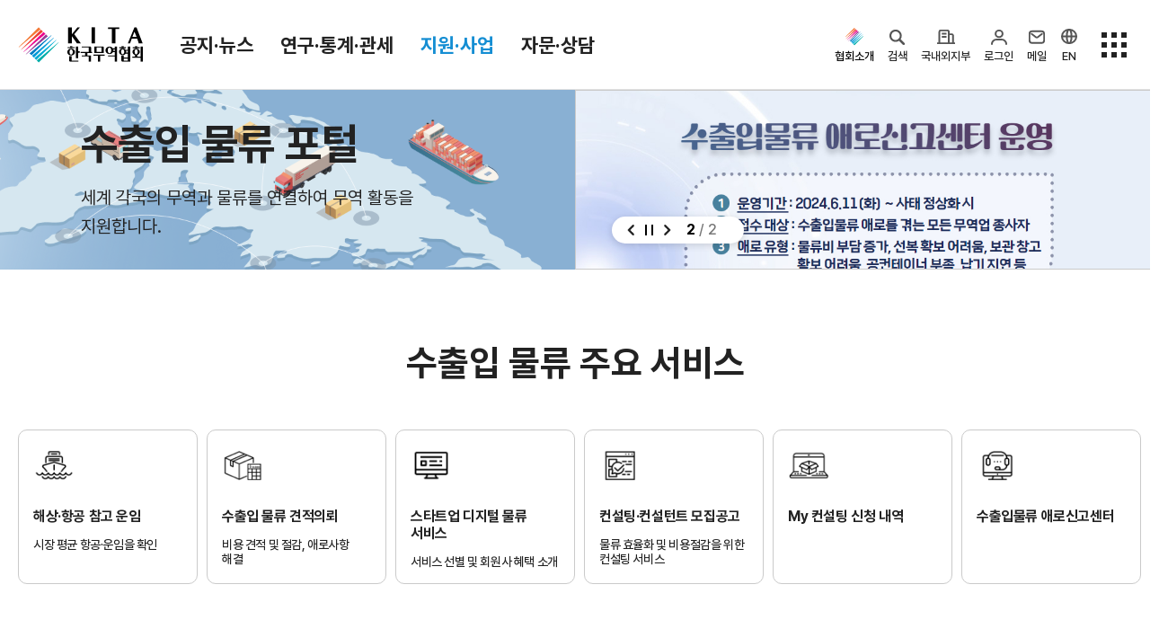

--- FILE ---
content_type: text/html;charset=UTF-8
request_url: https://kita.net/logisticsMain/logisticsMain/logisticsMain.do;JSESSIONID_KITA=36B55AAF1686F076866ECD6AA9490937.Hyper
body_size: 246591
content:
<!DOCTYPE HTML>
<html xml:lang="ko" lang="ko">
<head>
<title>수출입 물류포털-한국무역협회</title>

<meta charset="utf-8" />
<meta name="viewport" content="user-scalable=no, initial-scale=1.0, maximum-scale=1.0, minimum-scale=1.0, width=device-width" />
<meta http-equiv="X-UA-Compatible" content="IE=edge" />
<meta name="mobile-web-app-capable" content="yes" />
<meta name="apple-mobile-web-app-status-bar-style" content="black-translucent" />
<meta name="format-detection" content="telephone=no" />

<meta name="description" content="세계 각국을 연결하는 수출입 물류 주요 서비스 및 최신 물류 소식 안내" />
<meta property="og:title" content="수출입 물류포털-한국무역협회"  />
<meta property="og:site_name" content="한국무역협회" />
<meta property="og:description" content="세계 각국을 연결하는 수출입 물류 주요 서비스 및 최신 물류 소식 안내" />
<meta property="og:type" content="website" />
<meta property="og:image" content="https://kita.net/imgs/common/kita_logo_mid.png" />
<meta property="og:url" content="https://kita.net/logisticsMain/logisticsMain/logisticsMain.do;JSESSIONID_KITA=36B55AAF1686F076866ECD6AA9490937.Hyper" />

<meta name="google-site-verification" content="JOiIWSk5B-L-qaCt0vRLI-IxtdKU1m1nIKdHqVucKbE" />

<meta name="twitter:card" content="photo" />
<meta name="twitter:url" content= "https://kita.net/logisticsMain/logisticsMain/logisticsMain.do;JSESSIONID_KITA=36B55AAF1686F076866ECD6AA9490937.Hyper" />
<meta name="twitter:title" content="수출입 물류포털-한국무역협회"  />
<meta name="twitter:description" content="세계 각국을 연결하는 수출입 물류 주요 서비스 및 최신 물류 소식 안내" />
<meta name="twitter:image" content= "https://kita.net/imgs/common/kita_logo_mid.png" />

<link rel="shortcut icon" href="/imgs/favicon.png;JSESSIONID_KITA=675BCFAF07BE1668AB292D415D17F15E.Hyper" />
<link rel="icon" sizes="any" href="/imgs/favicon.png;JSESSIONID_KITA=675BCFAF07BE1668AB292D415D17F15E.Hyper" />

<link rel="stylesheet" type="text/css" href="/css/animate.min.css;JSESSIONID_KITA=675BCFAF07BE1668AB292D415D17F15E.Hyper" />
<link rel="stylesheet" type="text/css" href="/css/jquery-ui.css;JSESSIONID_KITA=675BCFAF07BE1668AB292D415D17F15E.Hyper" />
<link rel="stylesheet" type="text/css" href="/css/swiper-bundle.min.css;JSESSIONID_KITA=675BCFAF07BE1668AB292D415D17F15E.Hyper" />
<link rel="stylesheet" type="text/css" href="/css/bootstrap.css;JSESSIONID_KITA=675BCFAF07BE1668AB292D415D17F15E.Hyper" />
<link rel="stylesheet" type="text/css" href="/css/jquery.mCustomScrollbar.min.css;JSESSIONID_KITA=675BCFAF07BE1668AB292D415D17F15E.Hyper" />
<link rel="stylesheet" type="text/css" href="/css/yearpicker.css;JSESSIONID_KITA=675BCFAF07BE1668AB292D415D17F15E.Hyper" />

<link rel="stylesheet" type="text/css" href="/css/style.css;JSESSIONID_KITA=675BCFAF07BE1668AB292D415D17F15E.Hyper?v=" />
<link rel="stylesheet" type="text/css" href="/css/modal-ai.css;JSESSIONID_KITA=675BCFAF07BE1668AB292D415D17F15E.Hyper" />
<!-- None SCSS style : style.add.css -->
<link rel="stylesheet" type="text/css" href="/css/style.add.css;JSESSIONID_KITA=675BCFAF07BE1668AB292D415D17F15E.Hyper" />

<script type="text/javascript" src="/js/customForm.js;JSESSIONID_KITA=675BCFAF07BE1668AB292D415D17F15E.Hyper?v="></script>
<script type="text/javascript" src="/js/jquery-3.4.1.min.js;JSESSIONID_KITA=675BCFAF07BE1668AB292D415D17F15E.Hyper"></script>
<script type="text/javascript" src="/js/jquery.rwdImageMaps.min.js;JSESSIONID_KITA=675BCFAF07BE1668AB292D415D17F15E.Hyper"></script>
<script type="text/javascript" src="/js/jquery-ui.js;JSESSIONID_KITA=675BCFAF07BE1668AB292D415D17F15E.Hyper"></script>
<script type="text/javascript" src="/js/jquery.form.js;JSESSIONID_KITA=675BCFAF07BE1668AB292D415D17F15E.Hyper"></script>
<script type="text/javascript" src="/js/jquery.mCustomScrollbar.concat.min.js;JSESSIONID_KITA=675BCFAF07BE1668AB292D415D17F15E.Hyper"></script>
<script type="text/javascript" src="/js/swiper.min.js;JSESSIONID_KITA=675BCFAF07BE1668AB292D415D17F15E.Hyper"></script>
<script type="text/javascript" src="/js/bootstrap.bundle.min.js;JSESSIONID_KITA=675BCFAF07BE1668AB292D415D17F15E.Hyper"></script>
<script type="text/javascript" src="/js/yearpicker.js;JSESSIONID_KITA=675BCFAF07BE1668AB292D415D17F15E.Hyper"></script>

<script type="text/javascript" src="/js/ui.js;JSESSIONID_KITA=675BCFAF07BE1668AB292D415D17F15E.Hyper?v="></script>
<script type="text/javascript" src="/js/kakao/kakao.js;JSESSIONID_KITA=675BCFAF07BE1668AB292D415D17F15E.Hyper" ></script>
<script type="text/javascript" src="/js/global.js;JSESSIONID_KITA=675BCFAF07BE1668AB292D415D17F15E.Hyper?v="></script>
<script type="text/javascript" src="/js/fileviewer.js;JSESSIONID_KITA=675BCFAF07BE1668AB292D415D17F15E.Hyper"></script>
<script type="text/javascript" src="/js/nCloudApi.js;JSESSIONID_KITA=675BCFAF07BE1668AB292D415D17F15E.Hyper?v="></script>

<script src="/aiBigData/js/custom/inno_color.js;JSESSIONID_KITA=675BCFAF07BE1668AB292D415D17F15E.Hyper"></script>


<!-- 차트 라이브러리 -->
<link rel="stylesheet" type="text/css" href="/aiBigData/js/rMateChartH5/Assets/Css/rMateChartH5.css;JSESSIONID_KITA=675BCFAF07BE1668AB292D415D17F15E.Hyper"></script>
<script type="text/javascript" src="/aiBigData/js/rMateChartH5/rMateChartH5License.js;JSESSIONID_KITA=675BCFAF07BE1668AB292D415D17F15E.Hyper"></script>
<script type="text/javascript" src="/aiBigData/js/rMateChartH5/JS/rMateChartH5.js;JSESSIONID_KITA=675BCFAF07BE1668AB292D415D17F15E.Hyper"></script>
<script type="text/javascript" src="/aiBigData/js/custom/rMate/draw/drawCharts.js;JSESSIONID_KITA=675BCFAF07BE1668AB292D415D17F15E.Hyper"></script>
<script type="text/javascript" src="/aiBigData/js/custom/armChart/draw/drawCharts.js;JSESSIONID_KITA=675BCFAF07BE1668AB292D415D17F15E.Hyper"></script>

<script src="/aiBigData/js/armChart/core.js;JSESSIONID_KITA=675BCFAF07BE1668AB292D415D17F15E.Hyper"></script>
<script src="/aiBigData/js/armChart/maps.js;JSESSIONID_KITA=675BCFAF07BE1668AB292D415D17F15E.Hyper"></script>
<script src="/aiBigData/js/armChart/geodata/worldHigh.js;JSESSIONID_KITA=675BCFAF07BE1668AB292D415D17F15E.Hyper"></script>
<script src="/aiBigData/js/armChart/themes/animated.js;JSESSIONID_KITA=675BCFAF07BE1668AB292D415D17F15E.Hyper"></script>
<script src="/aiBigData/js/armChart/plugins/forceDirected.js;JSESSIONID_KITA=675BCFAF07BE1668AB292D415D17F15E.Hyper"></script>
<script src="/aiBigData/js/cia_util.js;JSESSIONID_KITA=675BCFAF07BE1668AB292D415D17F15E.Hyper"></script>

<!-- nLogger 추가 -->
<script type="text/javascript" src="/js/nlogger.js" ></script>
<script type="text/javascript" src="/js/nloggerCommon.js" ></script>
<!-- //nLogger 추가 -->

<!-- aiApi 추가 -->
<script type="text/javascript" src="/js/aiApi.js" ></script>
<!-- //aiApi 추가 -->
<!-- 회원서비스 AI 로딩 추가 -->
<script src="/js/lottie-player.js"></script>
<!-- 회원서비스 AI 로딩 추가 -->
<!-- Google tag (gtag.js) -->

<script async src=https://www.googletagmanager.com/gtag/js?id=G-G0H6T4EZ5K></script>
<script>

  window.dataLayer = window.dataLayer || [];

  function gtag(){dataLayer.push(arguments);}

  gtag('js', new Date());

 

  gtag('config', 'G-G0H6T4EZ5K');

</script>


<!-- SmartEditor2 -->
<script type="text/javascript" src="/lib/smarteditor2/js/HuskyEZCreator.js;JSESSIONID_KITA=675BCFAF07BE1668AB292D415D17F15E.Hyper" charset="utf-8"></script>
</head>
<script type="text/javascript">
	// 스크립트에서 사용하기 위한 글로벌 변수 세팅
	var globalVariable = {};
	globalVariable.activeProfile = 'prod';
	globalVariable.ozPath = 'https://report.kita.net/ozReport/ozhviewer/ozReportView.jsp';
	globalVariable.loginUrl = 'https://ssl.kita.net';
	globalVariable.serverName = 'https://kita.net';

	$(document).ready(function(){
		// ISO a태그 버그 이슈
// 		$("form a").each(function(){
// 			if ($(this).attr("href") === "javascript:void(0);" && $(this).attr("onclick")) {
// 				$(this).attr("href", "javascript:" + $(this).attr("onclick").replace(/return false;/gi, '').trim());
// 				$(this).removeAttr("onclick");
// 			}
// 		});

		$(".btnModify").removeClass("hidden");
		$(".btnDelete").removeClass("hidden");
		$(".btnApproval").removeClass("hidden");

		// SNS(카카오링크 키)
		Kakao.init('0dac92dc31d0283f8acc3adb46385574');

		// 리스트 화면에서 넘어온 조회조건 파라미터 세팅
		var _listSearchParams = "";
		if (!!_listSearchParams) {
			$('form').each(function(idx){
				$(this).find("input[name='_listSearchParams']").remove();
				$(this).append($('<input/>', { type: 'hidden', name: '_listSearchParams', value: _listSearchParams }));
			});
		}

		// 반응형 이미지맵 처리
	    if( $('img[usemap]').length != 0) {
	        $('img[usemap]').rwdImageMaps();
	    }

		// nLogger
		nLoggerAddPageParam();
		nLogger.log();

	});

	$(window).bind("pageshow", function (event) {
		loading.close();
	});

</script>
</head>
<body>




<input type="hidden" id="applCd" name="applCd" value="" />
<input type="hidden" id="userSeq" name="userSeq" value="" />
<!-- viewSummary 처리를 위한 메뉴 아이디와 Section 등록 -->
<!-- 무역통계 -->


<!-- TradePro -->



<header class="hd">
	<div class="hd-top">
		<div class="container">
			<h1 class="logo">
				<a href="javascript:void(0);" onclick="global.goPage('/');"><img src="/imgs/logo.svg" alt="KITA 한국무역협회">KITA.NET</a>
				<a href="#ct" class="sr-only">본문으로 이동</a>
			</h1>
			<div class="gnb">
				<!-- gnb depth1 -->
				<ul class="gnb-depth1">
					
						<!-- [D] a에 theme 클래스 삭제, 현재 대메뉴 표시 <li class="on"> -->
						<li class=""><a href="#menu1" data-gnb="menu" data-target=".open-gnb-menu1">공지·뉴스</a></li>
					
						<!-- [D] a에 theme 클래스 삭제, 현재 대메뉴 표시 <li class="on"> -->
						<li class=""><a href="#menu8" data-gnb="menu" data-target=".open-gnb-menu8">연구·통계·관세</a></li>
					
						<!-- [D] a에 theme 클래스 삭제, 현재 대메뉴 표시 <li class="on"> -->
						<li class="on"><a href="#menu3" data-gnb="menu" data-target=".open-gnb-menu3">지원·사업</a></li>
					
						<!-- [D] a에 theme 클래스 삭제, 현재 대메뉴 표시 <li class="on"> -->
						<li class=""><a href="#menu7" data-gnb="menu" data-target=".open-gnb-menu7">자문·상담</a></li>
					
				</ul>
				<ul class="gnb-links">
					<li><a href="https://membership.kita.net/" target="_blank" rel="noopener noreferrer">멤버십서비스</a></li>
					<li><a href="/internationalTradeStudies/internationalTradeStudies/internationalTradeStudiesMain.do" target="_blank" rel="noopener noreferrer">국제무역통상연구원</a></li>
					<li><a href="https://stat.kita.net/" target="_blank" rel="noopener noreferrer">K-Stat</a></li>
				</ul>
			</div>
			<div class="depth-title">
				<!-- [D] 모바일에서 메뉴 타이틀 보여지는 영역 - 스크립트에서 처리 됨  -->
			</div>
			<aside>
				<!-- PC 사이드메뉴  -->
				<div class="side-menu">
					 <div class="gnb-kita">
						<button type="button" class="no-style" data-toggle="active" data-target=".gnb-kita">
							<i class="icon-hd-kita"></i><span >협회소개</span>
						</button>
						<ul class="aside-option">
							
								
									<li>
										<a href="javascript:void(0);" onclick="global.moveMenu('/info/index.do;JSESSIONID_KITA=675BCFAF07BE1668AB292D415D17F15E.Hyper', '', '', 'Y', 'N', '_self');" >
											홈
										</a>
									</li>
								
							
								
									<li>
										<a href="javascript:void(0);" onclick="global.moveMenu('/info/about/ceoGreeting.do;JSESSIONID_KITA=675BCFAF07BE1668AB292D415D17F15E.Hyper', '', '', 'Y', 'N', '_self');" >
											회장
										</a>
									</li>
								
							
								
							
								
							
								
									<li>
										<a href="javascript:void(0);" onclick="global.moveMenu('/info/about/aboutHistory.do;JSESSIONID_KITA=675BCFAF07BE1668AB292D415D17F15E.Hyper', '', '', 'Y', 'N', '_self');" >
											연혁
										</a>
									</li>
								
							
								
									<li>
										<a href="javascript:void(0);" onclick="global.moveMenu('/info/about/organization.do;JSESSIONID_KITA=675BCFAF07BE1668AB292D415D17F15E.Hyper', '', '', 'Y', 'N', '_self');" >
											조직소개
										</a>
									</li>
								
							
								
									<li>
										<a href="javascript:void(0);" onclick="global.moveMenu('/info/about/bizStrategy.do;JSESSIONID_KITA=675BCFAF07BE1668AB292D415D17F15E.Hyper', '', '', 'Y', 'N', '_self');" >
											사업전략/추진과제
										</a>
									</li>
								
							
								
									<li>
										<a href="javascript:void(0);" onclick="global.moveMenu('/info/about/managementDecisionMaking.do;JSESSIONID_KITA=675BCFAF07BE1668AB292D415D17F15E.Hyper', '', '', 'Y', 'N', '_self');" >
											경영공시
										</a>
									</li>
								
							
								
							
								
							
								
							
								
							
								
									<li>
										<a href="javascript:void(0);" onclick="global.moveMenu('/info/about/ethicsCenter.do;JSESSIONID_KITA=675BCFAF07BE1668AB292D415D17F15E.Hyper', '', '', 'Y', 'N', '_self');" >
											윤리경영
										</a>
									</li>
								
							
								
							
								
							
								
									<li>
										<a href="javascript:void(0);" onclick="global.moveMenu('/info/about/ciLogo.do;JSESSIONID_KITA=675BCFAF07BE1668AB292D415D17F15E.Hyper', '', '', 'Y', 'N', '_self');" >
											CI규정/전용서체
										</a>
									</li>
								
							
								
							
								
							
								
									<li>
										<a href="javascript:void(0);" onclick="global.moveMenu('/info/contactUs/employmentHumanResource.do;JSESSIONID_KITA=675BCFAF07BE1668AB292D415D17F15E.Hyper', '', '', 'Y', 'N', '_self');" >
											채용
										</a>
									</li>
								
							
								
							
								
							
								
							
								
									<li>
										<a href="javascript:void(0);" onclick="global.moveMenu('/info/about/location.do;JSESSIONID_KITA=675BCFAF07BE1668AB292D415D17F15E.Hyper', '', '', 'Y', 'N', '_self');" >
											찾아오시는 길
										</a>
									</li>
								
							
						</ul>
					</div>

					<div class="gnb-ai-search">
						<button type="button" class="no-style" data-open="ai-search" data-target=".ai-search-frame">
							<i class="icon-hd-search">검색</i><span>검색</span>
						</button>
					</div>
					<div class="gnb-corp">
						<button type="button" class="no-style" data-toggle="active" data-target=".gnb-corp">
							<i class="icon-hd-biz">국내외지부</i><span>국내외지부</span>
						</button>
						<ul class="aside-option">
							<li><a href="https://domestic.kita.net" target="_blank" rel="noopener noreferrer">국내지역본부</a></li>
							<li><a href="https://overseas.kita.net" target="_blank" rel="noopener noreferrer">해외지부</a></li>
						</ul>
					</div>

					<!-- [D] 로그인 전 -->
					
						<div class="gnb-login">
							<button type="button" class="no-style" data-toggle="active" data-target=".gnb-login">
								<i class="icon-hd-my">로그인</i><span>로그인</span>
							</button>
							<ul class="aside-option">
								<li><a href="javascript:void();" onclick="global.openLoginPopup('login');">로그인</a></li>
								<li><a href="https://ssl.kita.net/member/selLoginType.do?applCd=KI&rtnUrl=http://www.kita.net/" target="_blank" rel="noopener noreferrer">KITA.net 가입</a></li>
								<li><a href="javascript:void(0);" onclick="global.goPage('/bizUseOnly/memberRegist/memberRegist.do;JSESSIONID_KITA=675BCFAF07BE1668AB292D415D17F15E.Hyper');");">회원사 가입</a></li>
							</ul>
						</div>
					

					<!-- [D] 로그인 후 -->
					

					<!-- // [D] 로그인 분기 end -->


					<div class="gnb-mail">
						<a href="https://www.kita.net/mypage/ssoindex.do?sCmd=ssomail" target="_blank" rel="noopener noreferrer">
							<i class="icon-hd-mail">메일</i><span>메일</span>
						</a>
					</div>


					<div class="gnb-global">
						<button type="button" class="no-style">
							<a href="https://kita.org/" target="_blank" rel="noopener noreferrer"><i class="icon-hd-en">EN</i><span>EN</span></a>
						</button>
					</div>

					<div class="sitemap-btn">
						<button type="button" class="no-style" data-open="sitemap-all" data-target=".sitemap-all">
							<i class="icon-hd-sitemap">전체메뉴</i>
						</button>
						<button type="button" class="no-style" data-close="sitemap-all" data-target=".sitemap-all">
							<i class="icon-hd-close">전체메뉴 닫기</i>
						</button>
					</div>
				</div>

				<!-- 모바일 사이드메뉴  -->
				<!-- [D] 모바일 상단 메일 - 인덱스페이지만 노출   -->
				<button type="button" class="bt-open-mail no-style"><a href="https://www.kita.net/mypage/ssoindex.do?sCmd=ssomail" target="_blank" rel="noopener noreferrer">메일</a></button>
				<!-- [D] ai 검색   -->
				<button type="button" class="bt-open-ai no-style" data-open="ai-search" data-target=".ai-search-frame"><i class="icon-search">검색</i></button>
				<!-- [D] 메뉴 열기  -->
				<button type="button" class="bt-open-gnb" data-gnb="mo" data-target=".gnb-mo"><i>메뉴 열기</i></button>
				<!-- // 모바일 사이드메뉴  -->
			</aside>
		</div>
	</div>
	<!-- [D] pc 메뉴 -->
	<div class="gnb-nav gnb-menu">
		<div class="tab-content">
			
				
					<div class="tab-pane open-gnb-menu1">
						<section class="container-xl">
							<div class="open-menu-hd">
								<div class="best-links">
									<p>인기메뉴</p>
									<ul>
										<li>
											<a href="javascript:void(0);" onclick="global.goPage('/board/notice/noticeList.do;JSESSIONID_KITA=675BCFAF07BE1668AB292D415D17F15E.Hyper');" class="badge radius">공지사항</a>
										</li>
										<li>
											<a href="javascript:void(0);" onclick="global.goPage('/asocBiz/asocBiz/asocBizOngoingList.do;JSESSIONID_KITA=675BCFAF07BE1668AB292D415D17F15E.Hyper');" class="badge radius">사업신청</a>
										</li>
										<li>
											<a href="https://membership.kita.net/main/menuIndex.do?topMenuId=1" target="_blank" rel="noopener noreferrer" class="badge radius">증명서발급</a>
										</li>
										<li>
											<a href="javascript:void(0);" onclick="global.goPage('/tradePro/oneOnOneConsult/oneOnOneConsultList.do;JSESSIONID_KITA=675BCFAF07BE1668AB292D415D17F15E.Hyper');" class="badge radius">전문가 1:1 상담</a>
										</li>
										<li>
											<a href="javascript:void(0);" onclick="global.goPage('/researchTrade/report/reportMain/reportMainList.do;JSESSIONID_KITA=675BCFAF07BE1668AB292D415D17F15E.Hyper');" class="badge radius">보고서</a>
										</li>
									</ul>
								</div>
								<button type="button" data-close="gnb" class="no-style"><i class="icon-modal-close">close menu</i></button>
							</div>
							<div class="open-menu-body">
								<div class="menu-sect">

				
				
					
					
									<div class="menu-sect-list">
				
				
										<p class="st">
											<a href="javascript:void(0);" onclick="global.moveMenu('/board/notice/noticeList.do;JSESSIONID_KITA=675BCFAF07BE1668AB292D415D17F15E.Hyper', '', '', 'Y', 'N', '_self');">
												협회소식
												
												
												
											</a>
										</p>
				
				
				
				
			
				
				
				
				
					
											<li class="">
												<a href="javascript:void(0);" onclick="global.moveMenu('/board/notice/noticeList.do;JSESSIONID_KITA=675BCFAF07BE1668AB292D415D17F15E.Hyper', '', '', 'Y', 'N', '_self');">
													
														공지사항
													
													
													
												</a>
											</li>
					
				
				
				
			
				
				
				
				
					
											<li class="">
												<a href="javascript:void(0);" onclick="global.moveMenu('/board/pressData/pressDataList.do;JSESSIONID_KITA=675BCFAF07BE1668AB292D415D17F15E.Hyper', '', '', 'Y', 'N', '_self');">
													
														보도자료
													
													
													
												</a>
											</li>
					
				
				
				
			
				
				
				
				
					
											<li class="">
												<a href="javascript:void(0);" onclick="global.moveMenu('/board/photoNews/photoNewsList.do;JSESSIONID_KITA=675BCFAF07BE1668AB292D415D17F15E.Hyper', '', '', 'Y', 'N', '_self');">
													
														포토뉴스
													
													
													
												</a>
											</li>
					
				
				
				
			
				
				
				
				
					
											<li class="">
												<a href="javascript:void(0);" onclick="global.moveMenu('/board/bidAnnounce/bidAnnounceList.do;JSESSIONID_KITA=675BCFAF07BE1668AB292D415D17F15E.Hyper', '', '', 'Y', 'N', '_self');">
													
														입찰공고
													
													
													
												</a>
											</li>
					
										</ul>
					
				
				
									</div>	<!-- menu-sect-list end -->
					
					
				
				
			
				
				
					
					
									<div class="menu-sect-list">
				
				
										<p class="st">
											<a href="javascript:void(0);" onclick="global.moveMenu('/board/totalTradeNews/totalTradeNewsList.do;JSESSIONID_KITA=675BCFAF07BE1668AB292D415D17F15E.Hyper', '', '', 'Y', 'N', '_self');">
												무역동향
												
												
												
											</a>
										</p>
				
				
				
				
			
				
				
				
				
					
											<li class="">
												<a href="javascript:void(0);" onclick="global.moveMenu('/board/totalTradeNews/totalTradeNewsList.do;JSESSIONID_KITA=675BCFAF07BE1668AB292D415D17F15E.Hyper', '', '', 'Y', 'N', '_self');">
													
														무역뉴스
													
													
													
												</a>
											</li>
					
				
				
				
			
				
				
				
				
					
											<li class="">
												<a href="javascript:void(0);" onclick="global.moveMenu('/board/goodMorningKita/goodMorningKitaList.do;JSESSIONID_KITA=675BCFAF07BE1668AB292D415D17F15E.Hyper', '', '', 'Y', 'N', '_self');">
													
														뉴스레터
													
													
													
												</a>
											</li>
					
				
				
				
			
				
				
				
				
					
											<li class="">
												<a href="javascript:void(0);" onclick="global.moveMenu('/board/overseasMarketNews/overseasMarketNewsList.do;JSESSIONID_KITA=675BCFAF07BE1668AB292D415D17F15E.Hyper', '', '', 'Y', 'N', '_self');">
													
														해외시장뉴스
													
													
													
												</a>
											</li>
					
				
				
				
			
				
				
				
				
					
											<li class="">
												<a href="javascript:void(0);" onclick="global.moveMenu('/board/overseasMarket/overseasMarketList.do;JSESSIONID_KITA=675BCFAF07BE1668AB292D415D17F15E.Hyper', '', '', 'Y', 'N', '_self');">
													
														해외시장동향
													
													
													
												</a>
											</li>
					
				
				
				
			
				
				
				
				
					
											<li class="">
												<a href="javascript:void(0);" onclick="global.moveMenu('/board/relateOrganNews/relateOrganNewsList.do;JSESSIONID_KITA=675BCFAF07BE1668AB292D415D17F15E.Hyper', '', '', 'Y', 'N', '_self');">
													
														유관기관소식
													
													
													
												</a>
											</li>
					
										</ul>
					
				
				
									</div>	<!-- menu-sect-list end -->
					
					
				
				
			
				
				
					
					
									<div class="menu-sect-list">
				
				
										<p class="st">
											<a href="javascript:void(0);" onclick="global.moveMenu('/cmmrcInfo/ehgtGnrlzInfo/rltmEhgt.do;JSESSIONID_KITA=675BCFAF07BE1668AB292D415D17F15E.Hyper', '', '', 'Y', 'N', '_self');">
												환율/원자재 동향
												
												
												
											</a>
										</p>
				
				
				
				
			
				
				
				
				
					
											<li class="">
												<a href="javascript:void(0);" onclick="global.moveMenu('/cmmrcInfo/ehgtGnrlzInfo/rltmEhgt.do;JSESSIONID_KITA=675BCFAF07BE1668AB292D415D17F15E.Hyper', '', '', 'Y', 'N', '_self');">
													
														환율종합
													
													
													
												</a>
											</li>
					
				
				
				
			
				
				
				
				
					
											<li class="">
												<a href="javascript:void(0);" onclick="global.moveMenu('/cmmrcInfo/ehgtNews/ehgtNewsList.do;JSESSIONID_KITA=675BCFAF07BE1668AB292D415D17F15E.Hyper', '', '', 'Y', 'N', '_self');">
													
														환율뉴스
													
													
													
												</a>
											</li>
					
				
				
				
			
				
				
				
				
					
											<li class="">
												<a href="javascript:void(0);" onclick="global.moveMenu('/cmmrcInfo/kpdscomm/kpdsCommList.do;JSESSIONID_KITA=675BCFAF07BE1668AB292D415D17F15E.Hyper', '', '', 'Y', 'N', '_self');">
													
														원자재 시장 정보
													
													
													
												</a>
											</li>
					
										</ul>
					
				
				
									</div>	<!-- menu-sect-list end -->
					
					
				
				
			
				
				
					
					
									<div class="menu-sect-list">
				
				
										<p class="st">
											<a href="javascript:void(0);" onclick="global.moveMenu('https://www.youtube.com/@kita1946', '', '', 'Y', 'N', '_blank');">
												KITA TV
												
												
												
													<i class="icon-open-link"></i>
												
											</a>
										</p>
				
				
				
									</div>	<!-- menu-sect-list end -->
					
					
				
				
								</div>	<!-- menu-sect end -->
							</div>	<!-- open-menu-body end -->
						</section> <!-- container container-xl end -->
					</div>	<!-- tab-pane end -->
				
			
				
					<div class="tab-pane open-gnb-menu8">
						<section class="container-xl">
							<div class="open-menu-hd">
								<div class="best-links">
									<p>인기메뉴</p>
									<ul>
										<li>
											<a href="javascript:void(0);" onclick="global.goPage('/board/notice/noticeList.do;JSESSIONID_KITA=675BCFAF07BE1668AB292D415D17F15E.Hyper');" class="badge radius">공지사항</a>
										</li>
										<li>
											<a href="javascript:void(0);" onclick="global.goPage('/asocBiz/asocBiz/asocBizOngoingList.do;JSESSIONID_KITA=675BCFAF07BE1668AB292D415D17F15E.Hyper');" class="badge radius">사업신청</a>
										</li>
										<li>
											<a href="https://membership.kita.net/main/menuIndex.do?topMenuId=1" target="_blank" rel="noopener noreferrer" class="badge radius">증명서발급</a>
										</li>
										<li>
											<a href="javascript:void(0);" onclick="global.goPage('/tradePro/oneOnOneConsult/oneOnOneConsultList.do;JSESSIONID_KITA=675BCFAF07BE1668AB292D415D17F15E.Hyper');" class="badge radius">전문가 1:1 상담</a>
										</li>
										<li>
											<a href="javascript:void(0);" onclick="global.goPage('/researchTrade/report/reportMain/reportMainList.do;JSESSIONID_KITA=675BCFAF07BE1668AB292D415D17F15E.Hyper');" class="badge radius">보고서</a>
										</li>
									</ul>
								</div>
								<button type="button" data-close="gnb" class="no-style"><i class="icon-modal-close">close menu</i></button>
							</div>
							<div class="open-menu-body">
								<div class="menu-sect">

				
				
					
					
									<div class="menu-sect-list">
				
				
										<p class="st">
											<a href="javascript:void(0);" onclick="global.moveMenu('/internationalTradeStudies/internationalTradeStudies/internationalTradeStudiesMain.do;JSESSIONID_KITA=675BCFAF07BE1668AB292D415D17F15E.Hyper', '', '', 'Y', 'N', '_self');">
												국제무역통상연구원
												
												
												
											</a>
										</p>
				
				
				
				
			
				
				
				
				
					
											<li class="">
												<a href="javascript:void(0);" onclick="global.moveMenu('/researchTrade/internationalTradeIndustry/directorInfo/directorInfo.do;JSESSIONID_KITA=675BCFAF07BE1668AB292D415D17F15E.Hyper', '', '', 'Y', 'N', '_self');">
													
														연구원 소개
													
													
													
												</a>
											</li>
					
				
				
				
			
				
				
				
				
					
											<li class="">
												<a href="javascript:void(0);" onclick="global.moveMenu('/researchTrade/report/reportMain/reportMainList.do;JSESSIONID_KITA=675BCFAF07BE1668AB292D415D17F15E.Hyper', '', '', 'Y', 'N', '_self');">
													
														보고서
													
													
													
												</a>
											</li>
					
				
				
				
			
				
				
				
				
					
											<li class="">
												<a href="javascript:void(0);" onclick="global.moveMenu('/researchTrade/globalSupplyChain/globalSupplyChainList.do;JSESSIONID_KITA=675BCFAF07BE1668AB292D415D17F15E.Hyper', '', '', 'Y', 'N', '_self');">
													
														소부장산업 공급망센터
													
													
													
												</a>
											</li>
					
				
				
				
			
				
				
				
				
					
											<li class="">
												<a href="javascript:void(0);" onclick="global.moveMenu('/board/tradeNews/tradeNewsList.do;JSESSIONID_KITA=675BCFAF07BE1668AB292D415D17F15E.Hyper', '', '', 'Y', 'N', '_self');">
													
														통상뉴스
													
													
													
												</a>
											</li>
					
				
				
				
			
				
				
				
				
					
											<li class="">
												<a href="javascript:void(0);" onclick="global.moveMenu('/importRegulation/importRegulation/importRegulationCardList.do;JSESSIONID_KITA=675BCFAF07BE1668AB292D415D17F15E.Hyper', '', '', 'Y', 'N', '_self');">
													
														수입규제
													
													
													
												</a>
											</li>
					
										</ul>
					
				
				
									</div>	<!-- menu-sect-list end -->
					
					
				
				
			
				
				
					
					
									<div class="view-summary">
					
									<div class="menu-sect-list">
				
				
										<p class="st">
											<a href="javascript:void(0);" onclick="global.moveMenu('https://stat.kita.net/?utm_source=kita.net&utm_medium=kita&utm_campaign=service_total&utm_content=banner_gnb', '', '', 'Y', 'N', '_blank');">
												무역통계
												
												
												
													<i class="icon-open-link"></i>
												
											</a>
										</p>
				
				
				
				
			
				
				
				
				
					
											<li class="">
												<a href="javascript:void(0);" onclick="global.moveMenu('https://stat.kita.net/stat/kts/sum/SumImpExpTotalList.screen?utm_source=kita.net&utm_medium=kita&utm_campaign=service_local&utm_content=banner_gnb', '', '', 'Y', 'N', '_blank');">
													
														국내통계
													
													
													
												</a>
											</li>
					
				
				
				
			
				
				
				
				
					
											<li class="">
												<a href="javascript:void(0);" onclick="global.moveMenu('https://stat.kita.net/stat/istat/asean/AseanWholeList.screen?utm_source=kita.net&utm_medium=kita&utm_campaign=service_global&utm_content=banner_gnb', '', '', 'Y', 'N', '_blank');">
													
														해외통계
													
													
													
												</a>
											</li>
					
				
				
				
			
				
				
				
				
					
											<li class="">
												<a href="javascript:void(0);" onclick="global.moveMenu('https://stat.kita.net/stat/world/trade/CtrImpExpList.screen?utm_source=kita.net&utm_medium=kita&utm_campaign=service_global&utm_content=banner_gnb', '', '', 'Y', 'N', '_blank');">
													
														IMF 세계통계
													
													
													
												</a>
											</li>
					
										</ul>
					
				
				
									</div>	<!-- menu-sect-list end -->
					
						
									<div class="summary-box">
										<dl>
											<dt>최신 업데이트 국가</dt>
											<dd>
												<ul>
													
														<li class="d-flex justify-content-between">
															<p>
																
																	
																		<a href="https://stat.kita.net/stat/kts/sum/SumImpExpTotalList.screen" target="_blank" rel="noopener noreferrer">
																			<img src="/imgs/common/layout/gnb-flag-kr.png" alt="" /> 한국
																		</a>
																	
																	
																	
																	
																
															</p>
															<span class="font-numbers">25.12</span>
														</li>
													
														<li class="d-flex justify-content-between">
															<p>
																
																	
																	
																	
																		<a href="https://stat.kita.net/stat/istat/cts/CtsWholeList.screen" target="_blank" rel="noopener noreferrer">
																			<img src="/imgs/common/layout/gnb-flag-cn.png" alt="" /> 중국
																		</a>
																	
																	
																
															</p>
															<span class="font-numbers">25.12</span>
														</li>
													
														<li class="d-flex justify-content-between">
															<p>
																
																	
																	
																		<a href="https://stat.kita.net/stat/istat/uts/UsWholeList.screen" target="_blank" rel="noopener noreferrer">
																			<img src="/imgs/common/layout/gnb-flag-us.png" alt="" /> 미국
																		</a>
																	
																	
																	
																
															</p>
															<span class="font-numbers">25.10</span>
														</li>
													
												</ul>
											</dd>
										</dl>
									</div>
						
						
									</div> <!-- view-summary end -->
					
					
				
				
			
				
				
					
					
									<div class="menu-sect-list">
				
				
										<p class="st">
											<a href="javascript:void(0);" onclick="global.moveMenu('/tradeNavi/tariffRegulation/main.do;JSESSIONID_KITA=675BCFAF07BE1668AB292D415D17F15E.Hyper', '', '', 'Y', 'N', '_self');">
												관세/비관세장벽
												
												
												
											</a>
										</p>
				
				
				
				
			
				
				
				
				
					
											<li class="">
												<a href="javascript:void(0);" onclick="global.moveMenu('/tradeNavi/tariffInquiry/tariffInquiryFootNote.do;JSESSIONID_KITA=675BCFAF07BE1668AB292D415D17F15E.Hyper', '', '', 'Y', 'N', '_self');">
													
														관세
													
													
													
												</a>
											</li>
					
				
				
				
			
				
				
				
				
					
											<li class="">
												<a href="javascript:void(0);" onclick="global.moveMenu('/tradeNavi/tbt/tbtList.do;JSESSIONID_KITA=675BCFAF07BE1668AB292D415D17F15E.Hyper', '', '', 'Y', 'N', '_self');">
													
														비관세장벽
													
													
													
												</a>
											</li>
					
				
				
				
			
				
				
				
				
					
											<li class="">
												<a href="javascript:void(0);" onclick="global.moveMenu('/tradeNavi/faq/faqList.do;JSESSIONID_KITA=675BCFAF07BE1668AB292D415D17F15E.Hyper', '', '', 'Y', 'N', '_self');">
													
														FAQ
													
													
													
												</a>
											</li>
					
				
				
				
			
				
				
				
				
					
											<li class="">
												<a href="javascript:void(0);" onclick="global.moveMenu('/tradeNavi/tbt/test.do;JSESSIONID_KITA=675BCFAF07BE1668AB292D415D17F15E.Hyper', '', '', 'Y', 'N', '_self');">
													
													
													
												</a>
											</li>
					
										</ul>
					
				
				
									</div>	<!-- menu-sect-list end -->
					
					
				
				
								</div>	<!-- menu-sect end -->
							</div>	<!-- open-menu-body end -->
						</section> <!-- container container-xl end -->
					</div>	<!-- tab-pane end -->
				
			
				
					<div class="tab-pane open-gnb-menu3">
						<section class="container-xl">
							<div class="open-menu-hd">
								<div class="best-links">
									<p>인기메뉴</p>
									<ul>
										<li>
											<a href="javascript:void(0);" onclick="global.goPage('/board/notice/noticeList.do;JSESSIONID_KITA=675BCFAF07BE1668AB292D415D17F15E.Hyper');" class="badge radius">공지사항</a>
										</li>
										<li>
											<a href="javascript:void(0);" onclick="global.goPage('/asocBiz/asocBiz/asocBizOngoingList.do;JSESSIONID_KITA=675BCFAF07BE1668AB292D415D17F15E.Hyper');" class="badge radius">사업신청</a>
										</li>
										<li>
											<a href="https://membership.kita.net/main/menuIndex.do?topMenuId=1" target="_blank" rel="noopener noreferrer" class="badge radius">증명서발급</a>
										</li>
										<li>
											<a href="javascript:void(0);" onclick="global.goPage('/tradePro/oneOnOneConsult/oneOnOneConsultList.do;JSESSIONID_KITA=675BCFAF07BE1668AB292D415D17F15E.Hyper');" class="badge radius">전문가 1:1 상담</a>
										</li>
										<li>
											<a href="javascript:void(0);" onclick="global.goPage('/researchTrade/report/reportMain/reportMainList.do;JSESSIONID_KITA=675BCFAF07BE1668AB292D415D17F15E.Hyper');" class="badge radius">보고서</a>
										</li>
									</ul>
								</div>
								<button type="button" data-close="gnb" class="no-style"><i class="icon-modal-close">close menu</i></button>
							</div>
							<div class="open-menu-body">
								<div class="menu-sect">

				
				
					
									<div class="">
										<div class="menu-sect-title">
											<p class="badge badge-ico badge-gnb-cate">
												<i><img src="/imgs/common/layout/ico-hd-logo.svg;JSESSIONID_KITA=675BCFAF07BE1668AB292D415D17F15E.Hyper" alt=""></i>
												<span>협회사업</span>
											</p>
										</div>
					
					
									<div class="menu-sect-list">
				
				
										<p class="st">
											<a href="javascript:void(0);" onclick="global.moveMenu('/asocBiz/asocBiz/asocBizOngoingList.do;JSESSIONID_KITA=675BCFAF07BE1668AB292D415D17F15E.Hyper', '', '', 'Y', 'N', '_self');">
												사업신청
												
												
												
											</a>
										</p>
				
				
				
				
			
				
				
				
				
					
											<li class="">
												<a href="javascript:void(0);" onclick="global.moveMenu('/asocBiz/asocBiz/asocBizOngoingList.do;JSESSIONID_KITA=675BCFAF07BE1668AB292D415D17F15E.Hyper', '', '', 'Y', 'N', '_self');">
													
														진행중인 사업
													
													
													
												</a>
											</li>
					
				
				
				
			
				
				
				
				
					
											<li class="">
												<a href="javascript:void(0);" onclick="global.moveMenu('/asocBiz/asocBiz/asocBizCloseList.do;JSESSIONID_KITA=675BCFAF07BE1668AB292D415D17F15E.Hyper', '', '', 'Y', 'N', '_self');">
													
														종료된 사업
													
													
													
												</a>
											</li>
					
				
				
				
			
				
				
				
				
					
											<li class="">
												<a href="javascript:void(0);" onclick="global.moveMenu('/asocBiz/asocBiz/asocBizAlwaysList.do;JSESSIONID_KITA=675BCFAF07BE1668AB292D415D17F15E.Hyper', '', '', 'Y', 'N', '_self');">
													
														상시지원 사업
													
													
													
												</a>
											</li>
					
										</ul>
					
				
				
									</div>	<!-- menu-sect-list end -->
					
					
									</div>
					
				
				
			
				
				
					
									<div class="d-flex flex-wrap">
										<div class="menu-sect-title">
											<p class="badge badge-ico badge-gnb-cate">
												<i><img src="/imgs/common/layout/ico-gnb-biz2.svg;JSESSIONID_KITA=675BCFAF07BE1668AB292D415D17F15E.Hyper" alt=""></i>
												<span>지원/혜택</span>
											</p>
										</div>
					
					
									<div class="menu-sect-list">
				
				
										<p class="st">
											<a href="javascript:void(0);" onclick="global.moveMenu('https://membership.kita.net', '', '', 'Y', 'N', '_blank');">
												KITA멤버십
												
												
												
													<i class="icon-open-link"></i>
												
											</a>
										</p>
				
				
				
				
			
				
				
				
				
					
											<li class="">
												<a href="javascript:void(0);" onclick="global.moveMenu('https://membership.kita.net/main/menuIndex.do?topMenuId=1', '', '', 'Y', 'N', '_blank');">
													
														발급
													
													
													
												</a>
											</li>
					
				
				
				
			
				
				
				
				
					
											<li class="">
												<a href="javascript:void(0);" onclick="global.moveMenu('https://membership.kita.net/main/menuIndex.do?topMenuId=2', '', '', 'Y', 'N', '_blank');">
													
														혜택
													
													
													
												</a>
											</li>
					
				
				
				
			
				
				
				
				
					
											<li class="">
												<a href="javascript:void(0);" onclick="global.moveMenu('https://membership.kita.net/main/menuIndex.do?topMenuId=3', '', '', 'Y', 'N', '_blank');">
													
														상담
													
													
													
												</a>
											</li>
					
				
				
				
			
				
				
				
				
					
											<li class="">
												<a href="javascript:void(0);" onclick="global.moveMenu('https://membership.kita.net/main/menuIndex.do?topMenuId=4', '', '', 'Y', 'N', '_blank');">
													
														포상
													
													
													
												</a>
											</li>
					
										</ul>
					
				
				
				
			
				
				
				
										<p class="st">
											<a href="javascript:void(0);" onclick="global.moveMenu('https://abtc.kita.net', '', '', 'Y', 'N', '_blank');">
												기업인여행카드 ABTC
												
												
												
													<i class="icon-open-link"></i>
												
											</a>
										</p>
				
				
				
				
			
				
				
				
										<p class="st">
											<a href="javascript:void(0);" onclick="global.moveMenu('/rentMeetingRoom/rentMeetingRoom/rentMeetingRoom.do;JSESSIONID_KITA=675BCFAF07BE1668AB292D415D17F15E.Hyper', '', '', 'Y', 'N', '_self');">
												회의실 임대
												
												
												
											</a>
										</p>
				
				
				
									</div>	<!-- menu-sect-list end -->
					
					
				
				
			
				
				
					
					
									<div class="menu-sect-list">
				
				
										<p class="st">
											<a href="javascript:void(0);" onclick="global.moveMenu('/exportCapabilityAssessment/capabilityAssessment/capabilityAssessmentMain.do;JSESSIONID_KITA=675BCFAF07BE1668AB292D415D17F15E.Hyper', '', '', 'Y', 'N', '_self');">
												수출역량진단
												
												
												
											</a>
										</p>
				
				
				
				
			
				
				
				
										<p class="st">
											<a href="javascript:void(0);" onclick="global.moveMenu('/aiBigData/aiRecommendContent/aiRecommendService.do;JSESSIONID_KITA=675BCFAF07BE1668AB292D415D17F15E.Hyper', '', '', 'Y', 'N', '_self');">
												AI 빅데이터 맞춤분석
												
												
												
											</a>
										</p>
				
				
				
				
			
				
				
				
										<p class="st">
											<a href="javascript:void(0);" onclick="global.moveMenu('/logisticsMain/logisticsMain/logisticsMain.do;JSESSIONID_KITA=675BCFAF07BE1668AB292D415D17F15E.Hyper', '', '', 'Y', 'N', '_self');">
												수출입 물류포털
												
												
												
											</a>
										</p>
				
				
				
				
			
				
				
				
										<p class="st">
											<a href="javascript:void(0);" onclick="global.moveMenu('/gsos/main/gsosMain.do;JSESSIONID_KITA=675BCFAF07BE1668AB292D415D17F15E.Hyper', '', '', 'Y', 'N', '_self');">
												해외지부 현지지원·KITA POST
												
												
												
											</a>
										</p>
				
				
				
									</div>	<!-- menu-sect-list end -->
					
					
				
				
			
				
				
					
					
									<div class="menu-sect-list">
				
				
										<p class="st">
											<a href="javascript:void(0);" onclick="global.moveMenu('https://tradekorea.com/main.do ', '', '', 'Y', 'N', '_blank');">
												tradeKorea
												
												
												
													<i class="icon-open-link"></i>
												
											</a>
										</p>
				
				
				
				
			
				
				
				
				
					
											<li class="">
												<a href="javascript:void(0);" onclick="global.moveMenu('https://kr.tradekorea.com/seller/store/entry.do', '', '', 'Y', 'N', '_blank');">
													
														입점
													
													
													
												</a>
											</li>
					
				
				
				
			
				
				
				
				
					
											<li class="">
												<a href="javascript:void(0);" onclick="global.moveMenu('https://kr.tradekorea.com/seller/buyer/buyerMatching.do', '', '', 'Y', 'N', '_blank');">
													
														바이어 발굴
													
													
													
												</a>
											</li>
					
										</ul>
					
				
				
				
			
				
				
				
										<p class="st">
											<a href="javascript:void(0);" onclick="global.moveMenu('/startupBranch/main/main.do;JSESSIONID_KITA=675BCFAF07BE1668AB292D415D17F15E.Hyper', '', '', 'Y', 'N', '_self');">
												스타트업브랜치
												
												
												
											</a>
										</p>
				
				
				
				
			
				
				
				
										<p class="st">
											<a href="javascript:void(0);" onclick="global.moveMenu('https://innobranch.com', '', '', 'Y', 'N', '_blank');">
												이노브랜치
												
												
												
													<i class="icon-open-link"></i>
												
											</a>
										</p>
				
				
				
									</div>	<!-- menu-sect-list end -->
					
					
									</div>
					
				
				
			
				
				
					
									<div class="">
										<div class="menu-sect-title">
											<p class="badge badge-ico badge-gnb-cate">
												<i><img src="/imgs/common/layout/ico-gnb-biz3.svg;JSESSIONID_KITA=675BCFAF07BE1668AB292D415D17F15E.Hyper" alt=""></i>
												<span>교육/취업</span>
											</p>
										</div>
					
					
									<div class="menu-sect-list">
				
				
										<p class="st">
											<a href="javascript:void(0);" onclick="global.moveMenu('https://newtradecampus.kita.net/', '', '', 'Y', 'N', '_blank');">
												무역아카데미
												
												
												
													<i class="icon-open-link"></i>
												
											</a>
										</p>
				
				
				
				
			
				
				
				
				
					
											<li class="">
												<a href="javascript:void(0);" onclick="global.moveMenu('https://newtradecampus.kita.net/page/user_elearning_home', '', '', 'Y', 'N', '_blank');">
													
														e러닝
													
													
													
												</a>
											</li>
					
				
				
				
			
				
				
				
				
					
											<li class="">
												<a href="javascript:void(0);" onclick="global.moveMenu('https://newtradecampus.kita.net/page/user_offline_home', '', '', 'Y', 'N', '_blank');">
													
														오프라인
													
													
													
												</a>
											</li>
					
				
				
				
			
				
				
				
				
					
											<li class="">
												<a href="javascript:void(0);" onclick="global.moveMenu('https://newtradecampus.kita.net/page/user_certificate_home', '', '', 'Y', 'N', '_blank');">
													
														자격시험
													
													
													
												</a>
											</li>
					
				
				
				
			
				
				
				
				
					
											<li class="">
												<a href="javascript:void(0);" onclick="global.moveMenu('https://newtradecampus.kita.net/page/user_job_home', '', '', 'Y', 'N', '_blank');">
													
														취업연계
													
													
													
												</a>
											</li>
					
										</ul>
					
				
				
									</div>	<!-- menu-sect-list end -->
					
					
									</div>
					
				
				
								</div>	<!-- menu-sect end -->
							</div>	<!-- open-menu-body end -->
						</section> <!-- container container-xl end -->
					</div>	<!-- tab-pane end -->
				
			
				
					<div class="tab-pane open-gnb-menu7">
						<section class="container-xl">
							<div class="open-menu-hd">
								<div class="best-links">
									<p>인기메뉴</p>
									<ul>
										<li>
											<a href="javascript:void(0);" onclick="global.goPage('/board/notice/noticeList.do;JSESSIONID_KITA=675BCFAF07BE1668AB292D415D17F15E.Hyper');" class="badge radius">공지사항</a>
										</li>
										<li>
											<a href="javascript:void(0);" onclick="global.goPage('/asocBiz/asocBiz/asocBizOngoingList.do;JSESSIONID_KITA=675BCFAF07BE1668AB292D415D17F15E.Hyper');" class="badge radius">사업신청</a>
										</li>
										<li>
											<a href="https://membership.kita.net/main/menuIndex.do?topMenuId=1" target="_blank" rel="noopener noreferrer" class="badge radius">증명서발급</a>
										</li>
										<li>
											<a href="javascript:void(0);" onclick="global.goPage('/tradePro/oneOnOneConsult/oneOnOneConsultList.do;JSESSIONID_KITA=675BCFAF07BE1668AB292D415D17F15E.Hyper');" class="badge radius">전문가 1:1 상담</a>
										</li>
										<li>
											<a href="javascript:void(0);" onclick="global.goPage('/researchTrade/report/reportMain/reportMainList.do;JSESSIONID_KITA=675BCFAF07BE1668AB292D415D17F15E.Hyper');" class="badge radius">보고서</a>
										</li>
									</ul>
								</div>
								<button type="button" data-close="gnb" class="no-style"><i class="icon-modal-close">close menu</i></button>
							</div>
							<div class="open-menu-body">
								<div class="menu-sect">

				
				
					
					
									<div class="view-summary">
					
									<div class="menu-sect-list">
				
				
										<p class="st">
											<a href="javascript:void(0);" onclick="global.moveMenu('/tradePro/tradeProMain/tradeProMain.do;JSESSIONID_KITA=675BCFAF07BE1668AB292D415D17F15E.Hyper', '', '', 'Y', 'N', '_self');">
												TradePro
												
												
												
											</a>
										</p>
				
				
				
				
			
				
				
				
				
					
											<li class="">
												<a href="javascript:void(0);" onclick="global.moveMenu('/tradePro/tradeProsChoice/tradeProsChoiceList.do;JSESSIONID_KITA=675BCFAF07BE1668AB292D415D17F15E.Hyper', '', '', 'Y', 'N', '_self');">
													
														TradePro&#039;s 초이스
													
													
													
												</a>
											</li>
					
				
				
				
			
				
				
				
				
					
											<li class="">
												<a href="javascript:void(0);" onclick="global.moveMenu('/tradePro/oneOnOneConsult/oneOnOneConsultList.do;JSESSIONID_KITA=675BCFAF07BE1668AB292D415D17F15E.Hyper', '', '', 'Y', 'N', '_self');">
													
														1:1상담
													
													
													
												</a>
											</li>
					
				
				
				
			
				
				
				
				
					
											<li class="">
												<a href="javascript:void(0);" onclick="global.moveMenu('/tradePro/openConsult/openConsultList.do;JSESSIONID_KITA=675BCFAF07BE1668AB292D415D17F15E.Hyper', '', '', 'N', 'N', '_self');">
													
														오픈상담
													
													
													
												</a>
											</li>
					
				
				
				
			
				
				
				
				
					
											<li class="">
												<a href="javascript:void(0);" onclick="global.moveMenu('/tradePro/aiConsult/aiConsultService.do;JSESSIONID_KITA=675BCFAF07BE1668AB292D415D17F15E.Hyper', '', '', 'N', 'N', '_self');">
													
														AI 상담
													
													
													
												</a>
											</li>
					
				
				
				
			
				
				
				
				
					
											<li class="">
												<a href="javascript:void(0);" onclick="global.moveMenu('/tradePro/hireExpert/hireExpert.do;JSESSIONID_KITA=675BCFAF07BE1668AB292D415D17F15E.Hyper', '', '', 'N', 'N', '_self');">
													
														전문가 채용
													
													
													
												</a>
											</li>
					
										</ul>
					
				
				
									</div>	<!-- menu-sect-list end -->
					
						
						
									<div class="summary-box wide-box">
										<dl>
											<dt class="d-flex justify-content-between">
												<p>가장 빠른 1:1 전문가 상담</p>
												<span><img src="/imgs/common/layout/gnb-tradpro-logo.png" alt="tradepro"></span>
											</dt>
											<dd>
												
													
														<ul>
															
																
																
																

																<li class="row align-items-center" onclick="location.href='/tradePro/oneOnOneConsult/oneOnOneConsultList.do;JSESSIONID_KITA=675BCFAF07BE1668AB292D415D17F15E.Hyper?selectConsultTypeCd=001&selectMenuExpertId=hkcompany&selectMenuTimeLine=09:00'">
																	<p class="col text-red">
																		<i class="icon-clock-pro"></i>
																		오늘 09:00
																	</p>
																	<p class="col"><strong>무역거래/결제</strong> </p>
																	<p class="col d-flex">
																		안현기
																		<button type="button" class="no-style more"><i class="icon-more">신청</i></button>
																	</p>
																</li>
															
																
																
																

																<li class="row align-items-center" onclick="location.href='/tradePro/oneOnOneConsult/oneOnOneConsultList.do;JSESSIONID_KITA=675BCFAF07BE1668AB292D415D17F15E.Hyper?selectConsultTypeCd=020&selectMenuExpertId=jayfounder01&selectMenuTimeLine=09:00'">
																	<p class="col text-red">
																		<i class="icon-clock-pro"></i>
																		오늘 09:00
																	</p>
																	<p class="col"><strong>ESG</strong> </p>
																	<p class="col d-flex">
																		류제혁
																		<button type="button" class="no-style more"><i class="icon-more">신청</i></button>
																	</p>
																</li>
															
																
																
																

																<li class="row align-items-center" onclick="location.href='/tradePro/oneOnOneConsult/oneOnOneConsultList.do;JSESSIONID_KITA=675BCFAF07BE1668AB292D415D17F15E.Hyper?selectConsultTypeCd=004&selectMenuExpertId=cpashj&selectMenuTimeLine=09:00'">
																	<p class="col text-red">
																		<i class="icon-clock-pro"></i>
																		오늘 09:00
																	</p>
																	<p class="col"><strong>세무/회계</strong> </p>
																	<p class="col d-flex">
																		손해진
																		<button type="button" class="no-style more"><i class="icon-more">신청</i></button>
																	</p>
																</li>
															
																
																
																

																<li class="row align-items-center" onclick="location.href='/tradePro/oneOnOneConsult/oneOnOneConsultList.do;JSESSIONID_KITA=675BCFAF07BE1668AB292D415D17F15E.Hyper?selectConsultTypeCd=010&selectMenuExpertId=ys7243&selectMenuTimeLine=09:00'">
																	<p class="col text-red">
																		<i class="icon-clock-pro"></i>
																		오늘 09:00
																	</p>
																	<p class="col"><strong>지역전문가</strong> </p>
																	<p class="col d-flex">
																		노유숙
																		<button type="button" class="no-style more"><i class="icon-more">신청</i></button>
																	</p>
																</li>
															
														</ul>
													
													
												
											</dd>
										</dl>
									</div>
						
									</div> <!-- view-summary end -->
					
					
				
				
			
				
				
					
					
									<div class="menu-sect-list">
				
				
										<p class="st">
											<a href="javascript:void(0);" onclick="global.moveMenu('https://membership.kita.net/coc/place/tradeConsultingInfo.do', '', '', 'Y', 'N', '_blank');">
												컨설팅
												
												
												
													<i class="icon-open-link"></i>
												
											</a>
										</p>
				
				
				
				
			
				
				
				
				
					
											<li class="">
												<a href="javascript:void(0);" onclick="global.moveMenu('https://membership.kita.net/coc/place/tradeConsultingInfo.do', '', '', 'Y', 'N', '_blank');">
													
														무역현장컨설팅
													
													
													
												</a>
											</li>
					
				
				
				
			
				
				
				
				
					
											<li class="">
												<a href="javascript:void(0);" onclick="global.moveMenu('https://okfta.kita.net/prfsnCnslt?mnSn=19', '', '', 'Y', 'N', '_blank');">
													
														FTA컨설팅
													
													
													
												</a>
											</li>
					
										</ul>
					
				
				
									</div>	<!-- menu-sect-list end -->
					
					
				
				
			
				
				
					
					
									<div class="menu-sect-list">
				
				
										<p class="st">
											<a href="javascript:void(0);" onclick="global.moveMenu('/tradeData/main/main.do;JSESSIONID_KITA=675BCFAF07BE1668AB292D415D17F15E.Hyper', '', '', 'Y', 'N', '_self');">
												무역실무
												
												
												
											</a>
										</p>
				
				
				
				
			
				
				
				
				
					
											<li class="">
												<a href="javascript:void(0);" onclick="global.moveMenu('/termDictionary/mainList.do;JSESSIONID_KITA=675BCFAF07BE1668AB292D415D17F15E.Hyper', '', '', 'Y', 'N', '_self');">
													
														용어
													
													
													
												</a>
											</li>
					
				
				
				
			
				
				
				
				
					
											<li class="">
												<a href="javascript:void(0);" onclick="global.moveMenu('/board/format/formatMain/formatList.do;JSESSIONID_KITA=675BCFAF07BE1668AB292D415D17F15E.Hyper', '', '', 'Y', 'N', '_self');">
													
														서식
													
													
													
												</a>
											</li>
					
				
				
				
			
				
				
				
				
					
											<li class="">
												<a href="javascript:void(0);" onclick="global.moveMenu('/board/accountingTax/accountTaxList.do;JSESSIONID_KITA=675BCFAF07BE1668AB292D415D17F15E.Hyper', '', '', 'Y', 'N', '_self');">
													
														회계
													
													
													
												</a>
											</li>
					
				
				
				
			
				
				
				
				
					
											<li class="">
												<a href="javascript:void(0);" onclick="global.moveMenu('/board/exportSuccess/exportSuccessList.do;JSESSIONID_KITA=675BCFAF07BE1668AB292D415D17F15E.Hyper', '', '', 'Y', 'N', '_self');">
													
														사례
													
													
													
												</a>
											</li>
					
				
				
				
			
				
				
				
				
					
											<li class="">
												<a href="javascript:void(0);" onclick="global.moveMenu('https://kita.net/pdf/2025TradeManual/index.html#p=1', '', '', 'Y', 'Y', '_blank');">
													
														무역실무 매뉴얼
													
													
													
														<span class="badge-circle member">M</span>
													
												</a>
											</li>
					
										</ul>
					
				
				
									</div>	<!-- menu-sect-list end -->
					
					
				
				
			
				
				
					
					
									<div class="menu-sect-list">
				
				
										<p class="st">
											<a href="javascript:void(0);" onclick="global.moveMenu('/board/csHome/index.do;JSESSIONID_KITA=675BCFAF07BE1668AB292D415D17F15E.Hyper', '', '', 'Y', 'N', '_self');">
												고객센터
												
												
												
											</a>
										</p>
				
				
				
				
			
				
				
				
				
					
											<li class="">
												<a href="javascript:void(0);" onclick="global.moveMenu('/board/onlineQna/onlineQnaList.do;JSESSIONID_KITA=675BCFAF07BE1668AB292D415D17F15E.Hyper', '', '', 'Y', 'N', '_self');">
													
														Q&amp;A
													
													
													
												</a>
											</li>
					
				
				
				
			
				
				
				
				
					
											<li class="">
												<a href="javascript:void(0);" onclick="global.moveMenu('/board/faq/faqList.do;JSESSIONID_KITA=675BCFAF07BE1668AB292D415D17F15E.Hyper', '', '', 'Y', 'N', '_self');">
													
														자주묻는 질문
													
													
													
												</a>
											</li>
					
										</ul>
					
				
				
									</div>	<!-- menu-sect-list end -->
					
					
				
				
								</div>	<!-- menu-sect end -->
							</div>	<!-- open-menu-body end -->
						</section> <!-- container container-xl end -->
					</div>	<!-- tab-pane end -->
				
			
		</div>
	</div>

	<!-- [D] 모바일 메뉴 -->
	<div class="gnb-nav gnb-mo">
		<div class="mo-side">
			
				
					<div><span class="fw-bolder">안녕하세요.</span></div>
					<div>
						<a href="javascript:void();" onclick="global.openLoginPopup('login');">로그인</a>
						<a href="https://ssl.kita.net/member/selLoginType.do?applCd=KI&rtnUrl=http://www.kita.net/" target="_blank" rel="noopener noreferrer">회원가입</a>
					</div>
				
				
			
		</div>
		<div class="mo-menu">
			<div>
				<ul class="mo-depth1">
					<!-- [D] 현재 메뉴 표시 active , 현재 대메뉴 표시 -->

					
						
						
							
							
						
						

						<li><a href="#menu1" class="theme1 " data-gnb="menu" data-target=".open-gnb-menu1">공지·뉴스</a></li>
					
						
						
						

						<li><a href="#menu8" class="theme2 " data-gnb="menu" data-target=".open-gnb-menu8">연구·통계·관세</a></li>
					
						
						
						
							
						

						<li><a href="#menu3" class="theme3 active" data-gnb="menu" data-target=".open-gnb-menu3">지원·사업</a></li>
					
						
						
						

						<li><a href="#menu7" class="theme4 " data-gnb="menu" data-target=".open-gnb-menu7">자문·상담</a></li>
					
				</ul>
				<div class="mo-link">
					<p>
						<a href="#" data-gnb="menu" data-target=".open-side-menu1" class="">협회소개</a>
					</p>
					<p>
						<a href="#" data-gnb="menu" data-target=".open-side-menu2" class="">기업전용</a>
					</p>
					<p>
						<a href="https://www.kita.net/mypage/ssoindex.do?sCmd=ssomail" target="_blank" rel="noopener noreferrer">메일</a>
					</p>
					<p>
						<a href="javascript:void(0);" onclick="window.open('https://chatbot.kita.net/kitachat/#/4/e44b612e-a498-4e8b-b0fa-ef2ec696533b?embedded=true','chatbotPop','width=500, height=750, menubar=no, status=no, toolbar=no'); return false;">KITA Bot</a>
					</p>
				</div>
			</div>
			<div class="tab-content">
				
					
						<div class="tab-pane open-gnb-menu1 ">
							<section class="container">
								<div class="open-menu-body">
									<div class="menu-sect theme1">
					
					
										<div class=>
					
					
											<p class="st">
												
													
														<a href="">
															협회소식
															
															
															
														</a>
													
													
												
											</p>
					
					
					
					
				
					
					
					
					
						
											<ul>
						
												<li class="">
													<a href="javascript:void(0);" onclick="global.moveMenu('/board/notice/noticeList.do;JSESSIONID_KITA=675BCFAF07BE1668AB292D415D17F15E.Hyper', '', '', 'Y', 'N', '_self');">
														
															공지사항
														
														
														
													</a>
												</li>
						
					
					
					
				
					
					
					
					
						
												<li class="">
													<a href="javascript:void(0);" onclick="global.moveMenu('/board/pressData/pressDataList.do;JSESSIONID_KITA=675BCFAF07BE1668AB292D415D17F15E.Hyper', '', '', 'Y', 'N', '_self');">
														
															보도자료
														
														
														
													</a>
												</li>
						
					
					
					
				
					
					
					
					
						
												<li class="">
													<a href="javascript:void(0);" onclick="global.moveMenu('/board/photoNews/photoNewsList.do;JSESSIONID_KITA=675BCFAF07BE1668AB292D415D17F15E.Hyper', '', '', 'Y', 'N', '_self');">
														
															포토뉴스
														
														
														
													</a>
												</li>
						
					
					
					
				
					
					
					
					
						
												<li class="">
													<a href="javascript:void(0);" onclick="global.moveMenu('/board/bidAnnounce/bidAnnounceList.do;JSESSIONID_KITA=675BCFAF07BE1668AB292D415D17F15E.Hyper', '', '', 'Y', 'N', '_self');">
														
															입찰공고
														
														
														
													</a>
												</li>
						
											</ul>
						
					
					
										</div>
					
					
				
					
					
										<div class=>
					
					
											<p class="st">
												
													
														<a href="">
															무역동향
															
															
															
														</a>
													
													
												
											</p>
					
					
					
					
				
					
					
					
					
						
											<ul>
						
												<li class="">
													<a href="javascript:void(0);" onclick="global.moveMenu('/board/totalTradeNews/totalTradeNewsList.do;JSESSIONID_KITA=675BCFAF07BE1668AB292D415D17F15E.Hyper', '', '', 'Y', 'N', '_self');">
														
															무역뉴스
														
														
														
													</a>
												</li>
						
					
					
					
				
					
					
					
					
						
												<li class="">
													<a href="javascript:void(0);" onclick="global.moveMenu('/board/goodMorningKita/goodMorningKitaList.do;JSESSIONID_KITA=675BCFAF07BE1668AB292D415D17F15E.Hyper', '', '', 'Y', 'N', '_self');">
														
															뉴스레터
														
														
														
													</a>
												</li>
						
					
					
					
				
					
					
					
					
						
												<li class="">
													<a href="javascript:void(0);" onclick="global.moveMenu('/board/overseasMarketNews/overseasMarketNewsList.do;JSESSIONID_KITA=675BCFAF07BE1668AB292D415D17F15E.Hyper', '', '', 'Y', 'N', '_self');">
														
															해외시장뉴스
														
														
														
													</a>
												</li>
						
					
					
					
				
					
					
					
					
						
												<li class="">
													<a href="javascript:void(0);" onclick="global.moveMenu('/board/overseasMarket/overseasMarketList.do;JSESSIONID_KITA=675BCFAF07BE1668AB292D415D17F15E.Hyper', '', '', 'Y', 'N', '_self');">
														
															해외시장동향
														
														
														
													</a>
												</li>
						
					
					
					
				
					
					
					
					
						
												<li class="">
													<a href="javascript:void(0);" onclick="global.moveMenu('/board/relateOrganNews/relateOrganNewsList.do;JSESSIONID_KITA=675BCFAF07BE1668AB292D415D17F15E.Hyper', '', '', 'Y', 'N', '_self');">
														
															유관기관소식
														
														
														
													</a>
												</li>
						
											</ul>
						
					
					
										</div>
					
					
				
					
					
										<div class=>
					
					
											<p class="st">
												
													
														<a href="">
															환율/원자재 동향
															
															
															
														</a>
													
													
												
											</p>
					
					
					
					
				
					
					
					
					
						
											<ul>
						
												<li class="">
													<a href="javascript:void(0);" onclick="global.moveMenu('/cmmrcInfo/ehgtGnrlzInfo/rltmEhgt.do;JSESSIONID_KITA=675BCFAF07BE1668AB292D415D17F15E.Hyper', '', '', 'Y', 'N', '_self');">
														
															환율종합
														
														
														
													</a>
												</li>
						
					
					
					
				
					
					
					
					
						
												<li class="">
													<a href="javascript:void(0);" onclick="global.moveMenu('/cmmrcInfo/ehgtNews/ehgtNewsList.do;JSESSIONID_KITA=675BCFAF07BE1668AB292D415D17F15E.Hyper', '', '', 'Y', 'N', '_self');">
														
															환율뉴스
														
														
														
													</a>
												</li>
						
					
					
					
				
					
					
					
					
						
												<li class="">
													<a href="javascript:void(0);" onclick="global.moveMenu('/cmmrcInfo/kpdscomm/kpdsCommList.do;JSESSIONID_KITA=675BCFAF07BE1668AB292D415D17F15E.Hyper', '', '', 'Y', 'N', '_self');">
														
															원자재 시장 정보
														
														
														
													</a>
												</li>
						
											</ul>
						
					
					
										</div>
					
					
				
					
					
										<div class=>
					
					
											<p class="st">
												
													
													
														<a href="javascript:void(0);" onclick="global.moveMenu('https://www.youtube.com/@kita1946', '', '', 'Y', 'N', '_blank');">
															KITA TV
															
															
															
																<i class="icon-open-link"></i>
															
														</a>
													
												
											</p>
					
					
					
										</div>
					
					
									</div>	<!-- menu-sect end -->
								</div>	<!-- open-menu-body end -->
							</section> <!-- container end -->
						</div>	<!-- tab-pane end -->
					
				
					
						<div class="tab-pane open-gnb-menu8 ">
							<section class="container">
								<div class="open-menu-body">
									<div class="menu-sect theme2">
					
					
										<div class=>
					
					
											<p class="st">
												
													
														<a href="">
															국제무역통상연구원
															
															
															
														</a>
													
													
												
											</p>
					
					
					
					
				
					
					
					
					
						
											<ul>
						
												<li class="">
													<a href="javascript:void(0);" onclick="global.moveMenu('/researchTrade/internationalTradeIndustry/directorInfo/directorInfo.do;JSESSIONID_KITA=675BCFAF07BE1668AB292D415D17F15E.Hyper', '', '', 'Y', 'N', '_self');">
														
															연구원 소개
														
														
														
													</a>
												</li>
						
					
					
					
				
					
					
					
					
						
												<li class="">
													<a href="javascript:void(0);" onclick="global.moveMenu('/researchTrade/report/reportMain/reportMainList.do;JSESSIONID_KITA=675BCFAF07BE1668AB292D415D17F15E.Hyper', '', '', 'Y', 'N', '_self');">
														
															보고서
														
														
														
													</a>
												</li>
						
					
					
					
				
					
					
					
					
						
												<li class="">
													<a href="javascript:void(0);" onclick="global.moveMenu('/researchTrade/globalSupplyChain/globalSupplyChainList.do;JSESSIONID_KITA=675BCFAF07BE1668AB292D415D17F15E.Hyper', '', '', 'Y', 'N', '_self');">
														
															소부장산업 공급망센터
														
														
														
													</a>
												</li>
						
					
					
					
				
					
					
					
					
						
												<li class="">
													<a href="javascript:void(0);" onclick="global.moveMenu('/board/tradeNews/tradeNewsList.do;JSESSIONID_KITA=675BCFAF07BE1668AB292D415D17F15E.Hyper', '', '', 'Y', 'N', '_self');">
														
															통상뉴스
														
														
														
													</a>
												</li>
						
					
					
					
				
					
					
					
					
						
												<li class="">
													<a href="javascript:void(0);" onclick="global.moveMenu('/importRegulation/importRegulation/importRegulationCardList.do;JSESSIONID_KITA=675BCFAF07BE1668AB292D415D17F15E.Hyper', '', '', 'Y', 'N', '_self');">
														
															수입규제
														
														
														
													</a>
												</li>
						
											</ul>
						
					
					
										</div>
					
					
				
					
					
										<div class=>
					
					
											<p class="st">
												
													
														<a href="">
															무역통계
															
															
															
																<i class="icon-open-link"></i>
															
														</a>
													
													
												
											</p>
					
					
					
					
				
					
					
					
					
						
											<ul>
						
												<li class="">
													<a href="javascript:void(0);" onclick="global.moveMenu('https://stat.kita.net/stat/kts/sum/SumImpExpTotalList.screen?utm_source=kita.net&utm_medium=kita&utm_campaign=service_local&utm_content=banner_gnb', '', '', 'Y', 'N', '_blank');">
														
															국내통계
														
														
														
													</a>
												</li>
						
					
					
					
				
					
					
					
					
						
												<li class="">
													<a href="javascript:void(0);" onclick="global.moveMenu('https://stat.kita.net/stat/istat/asean/AseanWholeList.screen?utm_source=kita.net&utm_medium=kita&utm_campaign=service_global&utm_content=banner_gnb', '', '', 'Y', 'N', '_blank');">
														
															해외통계
														
														
														
													</a>
												</li>
						
					
					
					
				
					
					
					
					
						
												<li class="">
													<a href="javascript:void(0);" onclick="global.moveMenu('https://stat.kita.net/stat/world/trade/CtrImpExpList.screen?utm_source=kita.net&utm_medium=kita&utm_campaign=service_global&utm_content=banner_gnb', '', '', 'Y', 'N', '_blank');">
														
															IMF 세계통계
														
														
														
													</a>
												</li>
						
											</ul>
						
					
					
										</div>
					
					
				
					
					
										<div class=>
					
					
											<p class="st">
												
													
														<a href="">
															관세/비관세장벽
															
															
															
														</a>
													
													
												
											</p>
					
					
					
					
				
					
					
					
					
						
											<ul>
						
												<li class="">
													<a href="javascript:void(0);" onclick="global.moveMenu('/tradeNavi/tariffInquiry/tariffInquiryFootNote.do;JSESSIONID_KITA=675BCFAF07BE1668AB292D415D17F15E.Hyper', '', '', 'Y', 'N', '_self');">
														
															관세
														
														
														
													</a>
												</li>
						
					
					
					
				
					
					
					
					
						
												<li class="">
													<a href="javascript:void(0);" onclick="global.moveMenu('/tradeNavi/tbt/tbtList.do;JSESSIONID_KITA=675BCFAF07BE1668AB292D415D17F15E.Hyper', '', '', 'Y', 'N', '_self');">
														
															비관세장벽
														
														
														
													</a>
												</li>
						
					
					
					
				
					
					
					
					
						
												<li class="">
													<a href="javascript:void(0);" onclick="global.moveMenu('/tradeNavi/faq/faqList.do;JSESSIONID_KITA=675BCFAF07BE1668AB292D415D17F15E.Hyper', '', '', 'Y', 'N', '_self');">
														
															FAQ
														
														
														
													</a>
												</li>
						
					
					
					
				
					
					
					
					
						
												<li class="">
													<a href="javascript:void(0);" onclick="global.moveMenu('/tradeNavi/tbt/test.do;JSESSIONID_KITA=675BCFAF07BE1668AB292D415D17F15E.Hyper', '', '', 'Y', 'N', '_self');">
														
														
														
													</a>
												</li>
						
											</ul>
						
					
					
										</div>
					
					
									</div>	<!-- menu-sect end -->
								</div>	<!-- open-menu-body end -->
							</section> <!-- container end -->
						</div>	<!-- tab-pane end -->
					
				
					
						<div class="tab-pane open-gnb-menu3 active">
							<section class="container">
								<div class="open-menu-body">
									<div class="menu-sect theme3">
					
					
										<div class=>
					
					
											<p class="st">
												
													
														<a href="">
															사업신청
															
															
															
														</a>
													
													
												
											</p>
					
					
					
					
				
					
					
					
					
						
											<ul>
						
												<li class="">
													<a href="javascript:void(0);" onclick="global.moveMenu('/asocBiz/asocBiz/asocBizOngoingList.do;JSESSIONID_KITA=675BCFAF07BE1668AB292D415D17F15E.Hyper', '', '', 'Y', 'N', '_self');">
														
															진행중인 사업
														
														
														
													</a>
												</li>
						
					
					
					
				
					
					
					
					
						
												<li class="">
													<a href="javascript:void(0);" onclick="global.moveMenu('/asocBiz/asocBiz/asocBizCloseList.do;JSESSIONID_KITA=675BCFAF07BE1668AB292D415D17F15E.Hyper', '', '', 'Y', 'N', '_self');">
														
															종료된 사업
														
														
														
													</a>
												</li>
						
					
					
					
				
					
					
					
					
						
												<li class="">
													<a href="javascript:void(0);" onclick="global.moveMenu('/asocBiz/asocBiz/asocBizAlwaysList.do;JSESSIONID_KITA=675BCFAF07BE1668AB292D415D17F15E.Hyper', '', '', 'Y', 'N', '_self');">
														
															상시지원 사업
														
														
														
													</a>
												</li>
						
											</ul>
						
					
					
										</div>
					
					
				
					
					
										<div class=>
					
					
											<p class="st">
												
													
														<a href="">
															KITA멤버십
															
															
															
																<i class="icon-open-link"></i>
															
														</a>
													
													
												
											</p>
					
					
					
					
				
					
					
					
					
						
											<ul>
						
												<li class="">
													<a href="javascript:void(0);" onclick="global.moveMenu('https://membership.kita.net/main/menuIndex.do?topMenuId=1', '', '', 'Y', 'N', '_blank');">
														
															발급
														
														
														
													</a>
												</li>
						
					
					
					
				
					
					
					
					
						
												<li class="">
													<a href="javascript:void(0);" onclick="global.moveMenu('https://membership.kita.net/main/menuIndex.do?topMenuId=2', '', '', 'Y', 'N', '_blank');">
														
															혜택
														
														
														
													</a>
												</li>
						
					
					
					
				
					
					
					
					
						
												<li class="">
													<a href="javascript:void(0);" onclick="global.moveMenu('https://membership.kita.net/main/menuIndex.do?topMenuId=3', '', '', 'Y', 'N', '_blank');">
														
															상담
														
														
														
													</a>
												</li>
						
					
					
					
				
					
					
					
					
						
												<li class="">
													<a href="javascript:void(0);" onclick="global.moveMenu('https://membership.kita.net/main/menuIndex.do?topMenuId=4', '', '', 'Y', 'N', '_blank');">
														
															포상
														
														
														
													</a>
												</li>
						
											</ul>
						
					
					
										</div>
					
					
				
					
					
										<div class=>
					
					
											<p class="st">
												
													
													
														<a href="javascript:void(0);" onclick="global.moveMenu('https://abtc.kita.net', '', '', 'Y', 'N', '_blank');">
															기업인여행카드 ABTC
															
															
															
																<i class="icon-open-link"></i>
															
														</a>
													
												
											</p>
					
					
					
										</div>
					
					
				
					
					
										<div class=>
					
					
											<p class="st">
												
													
													
														<a href="javascript:void(0);" onclick="global.moveMenu('/rentMeetingRoom/rentMeetingRoom/rentMeetingRoom.do;JSESSIONID_KITA=675BCFAF07BE1668AB292D415D17F15E.Hyper', '', '', 'Y', 'N', '_self');">
															회의실 임대
															
															
															
														</a>
													
												
											</p>
					
					
					
										</div>
					
					
				
					
					
										<div class=>
					
					
											<p class="st">
												
													
													
														<a href="javascript:void(0);" onclick="global.moveMenu('/exportCapabilityAssessment/capabilityAssessment/capabilityAssessmentMain.do;JSESSIONID_KITA=675BCFAF07BE1668AB292D415D17F15E.Hyper', '', '', 'Y', 'N', '_self');">
															수출역량진단
															
															
															
														</a>
													
												
											</p>
					
					
					
										</div>
					
					
				
					
					
										<div class=>
					
					
											<p class="st">
												
													
													
														<a href="javascript:void(0);" onclick="global.moveMenu('/aiBigData/aiRecommendContent/aiRecommendService.do;JSESSIONID_KITA=675BCFAF07BE1668AB292D415D17F15E.Hyper', '', '', 'Y', 'N', '_self');">
															AI 빅데이터 맞춤분석
															
															
															
														</a>
													
												
											</p>
					
					
					
										</div>
					
					
				
					
					
										<div class=open>
					
					
											<p class="st">
												
													
													
														<a href="javascript:void(0);" onclick="global.moveMenu('/logisticsMain/logisticsMain/logisticsMain.do;JSESSIONID_KITA=675BCFAF07BE1668AB292D415D17F15E.Hyper', '', '', 'Y', 'N', '_self');">
															수출입 물류포털
															
															
															
														</a>
													
												
											</p>
					
					
					
										</div>
					
					
				
					
					
										<div class=>
					
					
											<p class="st">
												
													
													
														<a href="javascript:void(0);" onclick="global.moveMenu('/gsos/main/gsosMain.do;JSESSIONID_KITA=675BCFAF07BE1668AB292D415D17F15E.Hyper', '', '', 'Y', 'N', '_self');">
															해외지부 현지지원·KITA POST
															
															
															
														</a>
													
												
											</p>
					
					
					
										</div>
					
					
				
					
					
										<div class=>
					
					
											<p class="st">
												
													
														<a href="">
															tradeKorea
															
															
															
																<i class="icon-open-link"></i>
															
														</a>
													
													
												
											</p>
					
					
					
					
				
					
					
					
					
						
											<ul>
						
												<li class="">
													<a href="javascript:void(0);" onclick="global.moveMenu('https://kr.tradekorea.com/seller/store/entry.do', '', '', 'Y', 'N', '_blank');">
														
															입점
														
														
														
													</a>
												</li>
						
					
					
					
				
					
					
					
					
						
												<li class="">
													<a href="javascript:void(0);" onclick="global.moveMenu('https://kr.tradekorea.com/seller/buyer/buyerMatching.do', '', '', 'Y', 'N', '_blank');">
														
															바이어 발굴
														
														
														
													</a>
												</li>
						
											</ul>
						
					
					
										</div>
					
					
				
					
					
										<div class=>
					
					
											<p class="st">
												
													
													
														<a href="javascript:void(0);" onclick="global.moveMenu('/startupBranch/main/main.do;JSESSIONID_KITA=675BCFAF07BE1668AB292D415D17F15E.Hyper', '', '', 'Y', 'N', '_self');">
															스타트업브랜치
															
															
															
														</a>
													
												
											</p>
					
					
					
										</div>
					
					
				
					
					
										<div class=>
					
					
											<p class="st">
												
													
													
														<a href="javascript:void(0);" onclick="global.moveMenu('https://innobranch.com', '', '', 'Y', 'N', '_blank');">
															이노브랜치
															
															
															
																<i class="icon-open-link"></i>
															
														</a>
													
												
											</p>
					
					
					
										</div>
					
					
				
					
					
										<div class=>
					
					
											<p class="st">
												
													
														<a href="">
															무역아카데미
															
															
															
																<i class="icon-open-link"></i>
															
														</a>
													
													
												
											</p>
					
					
					
					
				
					
					
					
					
						
											<ul>
						
												<li class="">
													<a href="javascript:void(0);" onclick="global.moveMenu('https://newtradecampus.kita.net/page/user_elearning_home', '', '', 'Y', 'N', '_blank');">
														
															e러닝
														
														
														
													</a>
												</li>
						
					
					
					
				
					
					
					
					
						
												<li class="">
													<a href="javascript:void(0);" onclick="global.moveMenu('https://newtradecampus.kita.net/page/user_offline_home', '', '', 'Y', 'N', '_blank');">
														
															오프라인
														
														
														
													</a>
												</li>
						
					
					
					
				
					
					
					
					
						
												<li class="">
													<a href="javascript:void(0);" onclick="global.moveMenu('https://newtradecampus.kita.net/page/user_certificate_home', '', '', 'Y', 'N', '_blank');">
														
															자격시험
														
														
														
													</a>
												</li>
						
					
					
					
				
					
					
					
					
						
												<li class="">
													<a href="javascript:void(0);" onclick="global.moveMenu('https://newtradecampus.kita.net/page/user_job_home', '', '', 'Y', 'N', '_blank');">
														
															취업연계
														
														
														
													</a>
												</li>
						
											</ul>
						
					
					
										</div>
					
					
									</div>	<!-- menu-sect end -->
								</div>	<!-- open-menu-body end -->
							</section> <!-- container end -->
						</div>	<!-- tab-pane end -->
					
				
					
						<div class="tab-pane open-gnb-menu7 ">
							<section class="container">
								<div class="open-menu-body">
									<div class="menu-sect theme4">
					
					
										<div class=>
					
					
											<p class="st">
												
													
														<a href="">
															TradePro
															
															
															
														</a>
													
													
												
											</p>
					
					
					
					
				
					
					
					
					
						
											<ul>
						
												<li class="">
													<a href="javascript:void(0);" onclick="global.moveMenu('/tradePro/tradeProsChoice/tradeProsChoiceList.do;JSESSIONID_KITA=675BCFAF07BE1668AB292D415D17F15E.Hyper', '', '', 'Y', 'N', '_self');">
														
															TradePro&#039;s 초이스
														
														
														
													</a>
												</li>
						
					
					
					
				
					
					
					
					
						
												<li class="">
													<a href="javascript:void(0);" onclick="global.moveMenu('/tradePro/oneOnOneConsult/oneOnOneConsultList.do;JSESSIONID_KITA=675BCFAF07BE1668AB292D415D17F15E.Hyper', '', '', 'Y', 'N', '_self');">
														
															1:1상담
														
														
														
													</a>
												</li>
						
					
					
					
				
					
					
					
					
						
												<li class="">
													<a href="javascript:void(0);" onclick="global.moveMenu('/tradePro/openConsult/openConsultList.do;JSESSIONID_KITA=675BCFAF07BE1668AB292D415D17F15E.Hyper', '', '', 'N', 'N', '_self');">
														
															오픈상담
														
														
														
													</a>
												</li>
						
					
					
					
				
					
					
					
					
						
												<li class="">
													<a href="javascript:void(0);" onclick="global.moveMenu('/tradePro/aiConsult/aiConsultService.do;JSESSIONID_KITA=675BCFAF07BE1668AB292D415D17F15E.Hyper', '', '', 'N', 'N', '_self');">
														
															AI 상담
														
														
														
													</a>
												</li>
						
					
					
					
				
					
					
					
					
						
												<li class="">
													<a href="javascript:void(0);" onclick="global.moveMenu('/tradePro/hireExpert/hireExpert.do;JSESSIONID_KITA=675BCFAF07BE1668AB292D415D17F15E.Hyper', '', '', 'N', 'N', '_self');">
														
															전문가 채용
														
														
														
													</a>
												</li>
						
											</ul>
						
					
					
										</div>
					
					
				
					
					
										<div class=>
					
					
											<p class="st">
												
													
														<a href="">
															컨설팅
															
															
															
																<i class="icon-open-link"></i>
															
														</a>
													
													
												
											</p>
					
					
					
					
				
					
					
					
					
						
											<ul>
						
												<li class="">
													<a href="javascript:void(0);" onclick="global.moveMenu('https://membership.kita.net/coc/place/tradeConsultingInfo.do', '', '', 'Y', 'N', '_blank');">
														
															무역현장컨설팅
														
														
														
													</a>
												</li>
						
					
					
					
				
					
					
					
					
						
												<li class="">
													<a href="javascript:void(0);" onclick="global.moveMenu('https://okfta.kita.net/prfsnCnslt?mnSn=19', '', '', 'Y', 'N', '_blank');">
														
															FTA컨설팅
														
														
														
													</a>
												</li>
						
											</ul>
						
					
					
										</div>
					
					
				
					
					
										<div class=>
					
					
											<p class="st">
												
													
														<a href="">
															무역실무
															
															
															
														</a>
													
													
												
											</p>
					
					
					
					
				
					
					
					
					
						
											<ul>
						
												<li class="">
													<a href="javascript:void(0);" onclick="global.moveMenu('/termDictionary/mainList.do;JSESSIONID_KITA=675BCFAF07BE1668AB292D415D17F15E.Hyper', '', '', 'Y', 'N', '_self');">
														
															용어
														
														
														
													</a>
												</li>
						
					
					
					
				
					
					
					
					
						
												<li class="">
													<a href="javascript:void(0);" onclick="global.moveMenu('/board/format/formatMain/formatList.do;JSESSIONID_KITA=675BCFAF07BE1668AB292D415D17F15E.Hyper', '', '', 'Y', 'N', '_self');">
														
															서식
														
														
														
													</a>
												</li>
						
					
					
					
				
					
					
					
					
						
												<li class="">
													<a href="javascript:void(0);" onclick="global.moveMenu('/board/accountingTax/accountTaxList.do;JSESSIONID_KITA=675BCFAF07BE1668AB292D415D17F15E.Hyper', '', '', 'Y', 'N', '_self');">
														
															회계
														
														
														
													</a>
												</li>
						
					
					
					
				
					
					
					
					
						
												<li class="">
													<a href="javascript:void(0);" onclick="global.moveMenu('/board/exportSuccess/exportSuccessList.do;JSESSIONID_KITA=675BCFAF07BE1668AB292D415D17F15E.Hyper', '', '', 'Y', 'N', '_self');">
														
															사례
														
														
														
													</a>
												</li>
						
					
					
					
				
					
					
					
					
						
												<li class="">
													<a href="javascript:void(0);" onclick="global.moveMenu('https://kita.net/pdf/2025TradeManual/index.html#p=1', '', '', 'Y', 'Y', '_blank');">
														
															무역실무 매뉴얼
														
														
														
															<span class="badge-circle member">M</span>
														
													</a>
												</li>
						
											</ul>
						
					
					
										</div>
					
					
				
					
					
										<div class=>
					
					
											<p class="st">
												
													
														<a href="">
															고객센터
															
															
															
														</a>
													
													
												
											</p>
					
					
					
					
				
					
					
					
					
						
											<ul>
						
												<li class="">
													<a href="javascript:void(0);" onclick="global.moveMenu('/board/onlineQna/onlineQnaList.do;JSESSIONID_KITA=675BCFAF07BE1668AB292D415D17F15E.Hyper', '', '', 'Y', 'N', '_self');">
														
															Q&amp;A
														
														
														
													</a>
												</li>
						
					
					
					
				
					
					
					
					
						
												<li class="">
													<a href="javascript:void(0);" onclick="global.moveMenu('/board/faq/faqList.do;JSESSIONID_KITA=675BCFAF07BE1668AB292D415D17F15E.Hyper', '', '', 'Y', 'N', '_self');">
														
															자주묻는 질문
														
														
														
													</a>
												</li>
						
											</ul>
						
					
					
										</div>
					
					
									</div>	<!-- menu-sect end -->
								</div>	<!-- open-menu-body end -->
							</section> <!-- container end -->
						</div>	<!-- tab-pane end -->
					
				
				<!-- [D] 사이드(?) 메뉴 -->
				<!-- 협회소개 -->
				
					
						<div class="tab-pane open-side-menu1 ">
							<section class="container">
								<div class="open-menu-body">
									<div class="menu-sect">
					
					
										<div class=>
					
					
											<p class="st">
												
													
													
														<a href="javascript:void(0);" onclick="global.moveMenu('/info/index.do;JSESSIONID_KITA=675BCFAF07BE1668AB292D415D17F15E.Hyper', '', '', 'Y', 'N', '_self');">
															홈
															
															
															
														</a>
													
												
											</p>
					
					
					
										</div>
					
					
				
					
					
										<div class=>
					
					
											<p class="st">
												
													
														<a href="">
															회장
															
															
															
														</a>
													
													
												
											</p>
					
					
					
					
				
					
					
					
					
						
											<ul>
						
												<li class="">
													<a href="javascript:void(0);" onclick="global.moveMenu('/info/about/ceoGreeting.do;JSESSIONID_KITA=675BCFAF07BE1668AB292D415D17F15E.Hyper', '', '', 'Y', 'N', '_self');">
														
															인사말
														
														
														
													</a>
												</li>
						
					
					
					
				
					
					
					
					
						
												<li class="">
													<a href="javascript:void(0);" onclick="global.moveMenu('/info/about/ceoHistory.do;JSESSIONID_KITA=675BCFAF07BE1668AB292D415D17F15E.Hyper', '', '', 'Y', 'N', '_self');">
														
															역대회장
														
														
														
													</a>
												</li>
						
											</ul>
						
					
					
										</div>
					
					
				
					
					
										<div class=>
					
					
											<p class="st">
												
													
													
														<a href="javascript:void(0);" onclick="global.moveMenu('/info/about/aboutHistory.do;JSESSIONID_KITA=675BCFAF07BE1668AB292D415D17F15E.Hyper', '', '', 'Y', 'N', '_self');">
															연혁
															
															
															
														</a>
													
												
											</p>
					
					
					
										</div>
					
					
				
					
					
										<div class=>
					
					
											<p class="st">
												
													
													
														<a href="javascript:void(0);" onclick="global.moveMenu('/info/about/organization.do;JSESSIONID_KITA=675BCFAF07BE1668AB292D415D17F15E.Hyper', '', '', 'Y', 'N', '_self');">
															조직소개
															
															
															
														</a>
													
												
											</p>
					
					
					
										</div>
					
					
				
					
					
										<div class=>
					
					
											<p class="st">
												
													
													
														<a href="javascript:void(0);" onclick="global.moveMenu('/info/about/bizStrategy.do;JSESSIONID_KITA=675BCFAF07BE1668AB292D415D17F15E.Hyper', '', '', 'Y', 'N', '_self');">
															사업전략/추진과제
															
															
															
														</a>
													
												
											</p>
					
					
					
										</div>
					
					
				
					
					
										<div class=>
					
					
											<p class="st">
												
													
														<a href="">
															경영공시
															
															
															
														</a>
													
													
												
											</p>
					
					
					
					
				
					
					
					
					
						
											<ul>
						
												<li class="">
													<a href="javascript:void(0);" onclick="global.moveMenu('/info/about/managementDecisionMaking.do;JSESSIONID_KITA=675BCFAF07BE1668AB292D415D17F15E.Hyper', '', '', 'Y', 'N', '_self');">
														
															주요 의사결정기구
														
														
														
													</a>
												</li>
						
					
					
					
				
					
					
					
					
						
												<li class="">
													<a href="javascript:void(0);" onclick="global.moveMenu('/info/about/managementRevision.do;JSESSIONID_KITA=675BCFAF07BE1668AB292D415D17F15E.Hyper', '', '', 'Y', 'Y', '_self');">
														
															정관
														
														
														
															<span class="badge-circle member">M</span>
														
													</a>
												</li>
						
					
					
					
				
					
					
					
					
						
												<li class="">
													<a href="javascript:void(0);" onclick="global.moveMenu('/info/about/managementCoperation.do;JSESSIONID_KITA=675BCFAF07BE1668AB292D415D17F15E.Hyper', '', '', 'Y', 'N', '_self');">
														
															출자법인
														
														
														
													</a>
												</li>
						
					
					
					
				
					
					
					
					
						
												<li class="">
													<a href="javascript:void(0);" onclick="global.moveMenu('/info/about/managementPresent.do;JSESSIONID_KITA=675BCFAF07BE1668AB292D415D17F15E.Hyper', '', '', 'Y', 'N', '_self');">
														
															무역센터 현황
														
														
														
													</a>
												</li>
						
											</ul>
						
					
					
										</div>
					
					
				
					
					
										<div class=>
					
					
											<p class="st">
												
													
														<a href="">
															윤리경영
															
															
															
														</a>
													
													
												
											</p>
					
					
					
					
				
					
					
					
					
						
											<ul>
						
												<li class="">
													<a href="javascript:void(0);" onclick="global.moveMenu('/info/about/ethicsCenter.do;JSESSIONID_KITA=675BCFAF07BE1668AB292D415D17F15E.Hyper', '', '', 'Y', 'N', '_self');">
														
															무역센터 윤리헌장
														
														
														
													</a>
												</li>
						
					
					
					
				
					
					
					
					
						
												<li class="">
													<a href="javascript:void(0);" onclick="global.moveMenu('/info/about/ethicsAssociation.do;JSESSIONID_KITA=675BCFAF07BE1668AB292D415D17F15E.Hyper', '', '', 'Y', 'N', '_self');">
														
															협회윤리강령
														
														
														
													</a>
												</li>
						
											</ul>
						
					
					
										</div>
					
					
				
					
					
										<div class=>
					
					
											<p class="st">
												
													
														<a href="">
															CI규정/전용서체
															
															
															
														</a>
													
													
												
											</p>
					
					
					
					
				
					
					
					
					
						
											<ul>
						
												<li class="">
													<a href="javascript:void(0);" onclick="global.moveMenu('/info/about/ciLogo.do;JSESSIONID_KITA=675BCFAF07BE1668AB292D415D17F15E.Hyper', '', '', 'Y', 'N', '_self');">
														
															CI
														
														
														
													</a>
												</li>
						
					
					
					
				
					
					
					
					
						
												<li class="">
													<a href="javascript:void(0);" onclick="global.moveMenu('/info/about/ciFont.do;JSESSIONID_KITA=675BCFAF07BE1668AB292D415D17F15E.Hyper', '', '', 'Y', 'N', '_self');">
														
															전용서체
														
														
														
													</a>
												</li>
						
											</ul>
						
					
					
										</div>
					
					
				
					
					
										<div class=>
					
					
											<p class="st">
												
													
														<a href="">
															채용
															
															
															
														</a>
													
													
												
											</p>
					
					
					
					
				
					
					
					
					
						
											<ul>
						
												<li class="">
													<a href="javascript:void(0);" onclick="global.moveMenu('/info/contactUs/employmentHumanResource.do;JSESSIONID_KITA=675BCFAF07BE1668AB292D415D17F15E.Hyper', '', '', 'Y', 'N', '_self');">
														
															인재상
														
														
														
													</a>
												</li>
						
					
					
					
				
					
					
					
					
						
												<li class="">
													<a href="javascript:void(0);" onclick="global.moveMenu('/info/contactUs/employmentProcess.do;JSESSIONID_KITA=675BCFAF07BE1668AB292D415D17F15E.Hyper', '', '', 'Y', 'N', '_self');">
														
															채용절차
														
														
														
													</a>
												</li>
						
					
					
					
				
					
					
					
					
						
												<li class="">
													<a href="javascript:void(0);" onclick="global.moveMenu('/info/contactUs/employmentQna.do;JSESSIONID_KITA=675BCFAF07BE1668AB292D415D17F15E.Hyper', '', '', 'Y', 'N', '_self');">
														
															직원채용FAQ
														
														
														
													</a>
												</li>
						
											</ul>
						
					
					
										</div>
					
					
				
					
					
										<div class=>
					
					
											<p class="st">
												
													
													
														<a href="javascript:void(0);" onclick="global.moveMenu('/info/about/location.do;JSESSIONID_KITA=675BCFAF07BE1668AB292D415D17F15E.Hyper', '', '', 'Y', 'N', '_self');">
															찾아오시는 길
															
															
															
														</a>
													
												
											</p>
					
					
					
										</div>
					
					
									</div>	<!-- menu-sect end -->
								</div>	<!-- open-menu-body end -->
							</section> <!-- container end -->
						</div>	<!-- tab-pane end -->
					
				
				<!-- 기업전용 -->
				
					
						<div class="tab-pane open-side-menu2 ">
							<section class="container">
								<div class="open-menu-body">
									<div class="menu-sect">
					
					
										<div class=>
					
					
											<p class="st">
												
													
													
														<a href="javascript:void(0);" onclick="global.moveMenu('/bizUseOnly/memberCompanySearch/memberCompanySearchList.do;JSESSIONID_KITA=675BCFAF07BE1668AB292D415D17F15E.Hyper', '', '', 'Y', 'N', '_self');">
															회원사검색
															
															
															
														</a>
													
												
											</p>
					
					
					
										</div>
					
					
				
					
					
										<div class=>
					
					
											<p class="st">
												
													
													
														<a href="javascript:void(0);" onclick="global.moveMenu('/bizUseOnly/memberRegist/memberRegist.do;JSESSIONID_KITA=675BCFAF07BE1668AB292D415D17F15E.Hyper', '', '', 'Y', 'N', '_self');">
															회원사가입
															
															
															
														</a>
													
												
											</p>
					
					
					
										</div>
					
					
				
					
					
										<div class=>
					
					
											<p class="st">
												
													
													
														<a href="javascript:void(0);" onclick="global.moveMenu('/bizUseOnly/bizInfoManage/bizInfoManage.do;JSESSIONID_KITA=675BCFAF07BE1668AB292D415D17F15E.Hyper', '', '', 'Y', 'N', '_self');">
															기업정보관리
															
															
															
														</a>
													
												
											</p>
					
					
					
										</div>
					
					
				
					
					
										<div class=>
					
					
											<p class="st">
												
													
													
														<a href="javascript:void(0);" onclick="global.moveMenu('/bizUseOnly/issuanceTradeNo/issuanceTradeNo.do;JSESSIONID_KITA=675BCFAF07BE1668AB292D415D17F15E.Hyper', '', '', 'Y', 'N', '_self');">
															무역업고유번호 발급
															
															
															
														</a>
													
												
											</p>
					
					
					
										</div>
					
					
				
					
					
										<div class=>
					
					
											<p class="st">
												
													
													
														<a href="javascript:void(0);" onclick="global.moveMenu('https://comp.kita.net/member/setNormalId.do', '', '', 'Y', 'N', '_pop');">
															자사정보 조회 신청
															
															
															
																<i class="icon-open-link"></i>
															
														</a>
													
												
											</p>
					
					
					
										</div>
					
					
				
					
					
										<div class=>
					
					
											<p class="st">
												
													
													
														<a href="javascript:void(0);" onclick="global.moveMenu('https://comp.kita.net/memberInfo/selectMemberView06.do?rtnUrl=https://membership.kita.net/', '', '', 'Y', 'N', '_pop');">
															회비납부 현황
															
															
															
																<i class="icon-open-link"></i>
															
														</a>
													
												
											</p>
					
					
					
										</div>
					
					
				
					
					
										<div class=>
					
					
											<p class="st">
												
													
													
														<a href="javascript:void(0);" onclick="global.moveMenu('https://comp.kita.net/fee/front/searchMemPop.do', '', '', 'Y', 'N', '_pop');">
															회비납부
															
															
															
																<i class="icon-open-link"></i>
															
														</a>
													
												
											</p>
					
					
					
										</div>
					
					
									</div>	<!-- menu-sect end -->
								</div>	<!-- open-menu-body end -->
							</section> <!-- container end -->
						</div>	<!-- tab-pane end -->
					
				
				<!-- 마이페이지 -->
				
					
						<div class="tab-pane open-side-mypage ">
							<section class="container">
								<div class="open-menu-body">
									<div class="menu-sect">
					
					
										<div class=>
					
					
											<p class="st">
												
													
													
														<a href="javascript:void(0);" onclick="global.moveMenu('/myPage/index.do;JSESSIONID_KITA=675BCFAF07BE1668AB292D415D17F15E.Hyper', '', '', 'N', 'N', '_self');">
															홈
															
															
															
														</a>
													
												
											</p>
					
					
					
										</div>
					
					
				
					
					
										<div class=>
					
					
											<p class="st">
												
													
														<a href="">
															KITA.net
															
															
															
														</a>
													
													
												
											</p>
					
					
					
					
				
					
					
					
					
						
											<ul>
						
												<li class="">
													<a href="javascript:void(0);" onclick="global.moveMenu('/asocBiz/asocBizHistory/asocBizHistoryList.do;JSESSIONID_KITA=675BCFAF07BE1668AB292D415D17F15E.Hyper', '', '', 'N', 'N', '_self');">
														
															서비스 신청내역
														
														
														
													</a>
												</li>
						
					
					
					
				
					
					
					
					
						
												<li class="">
													<a href="javascript:void(0);" onclick="global.moveMenu('/tradePro/oneOnOneConsultHistory/oneOnOneConsultHistory.do;JSESSIONID_KITA=675BCFAF07BE1668AB292D415D17F15E.Hyper', '', '', 'N', 'N', '_self');">
														
															자문/상담 내역
														
														
														
													</a>
												</li>
						
					
					
					
				
					
					
					
					
						
												<li class="">
													<a href="javascript:void(0);" onclick="global.moveMenu('/myScrap/myScrapAllList.do;JSESSIONID_KITA=675BCFAF07BE1668AB292D415D17F15E.Hyper', '', '', 'N', 'N', '_self');">
														
															마이스크랩
														
														
														
													</a>
												</li>
						
					
					
					
				
					
					
					
					
						
												<li class="">
													<a href="javascript:void(0);" onclick="global.moveMenu('/myPage/interestKeyword/interestKeyword.do;JSESSIONID_KITA=675BCFAF07BE1668AB292D415D17F15E.Hyper', '', '', 'N', 'N', '_self');">
														
															관심정보
														
														
														
													</a>
												</li>
						
											</ul>
						
					
					
										</div>
					
					
				
					
					
										<div class=>
					
					
											<p class="st">
												
													
													
														<a href="javascript:void(0);" onclick="global.moveMenu('/myPage/myMembership/myMembership.do;JSESSIONID_KITA=675BCFAF07BE1668AB292D415D17F15E.Hyper', '', '', 'N', 'N', '_self');">
															KITA멤버십
															
															
															
														</a>
													
												
											</p>
					
					
					
										</div>
					
					
				
					
					
										<div class=>
					
					
											<p class="st">
												
													
													
														<a href="javascript:void(0);" onclick="global.moveMenu('/myPage/myAcademy/myAcademy.do;JSESSIONID_KITA=675BCFAF07BE1668AB292D415D17F15E.Hyper', '', '', 'N', 'N', '_self');">
															무역아카데미
															
															
															
														</a>
													
												
											</p>
					
					
					
										</div>
					
					
				
					
					
										<div class=>
					
					
											<p class="st">
												
													
													
														<a href="javascript:void(0);" onclick="global.moveMenu('/myPage/myCompanyInfo/myCompanyInfo.do;JSESSIONID_KITA=675BCFAF07BE1668AB292D415D17F15E.Hyper', '', '', 'N', 'Y', '_self');">
															자사정보관리
															
															
																<span class="badge-circle member">M</span>
															
															
														</a>
													
												
											</p>
					
					
					
										</div>
					
					
				
					
					
										<div class=>
					
					
											<p class="st">
												
													
													
														<a href="javascript:void(0);" onclick="global.moveMenu('/myPage/myInfo/myInfo.do;JSESSIONID_KITA=675BCFAF07BE1668AB292D415D17F15E.Hyper', '', '', 'N', 'N', '_self');">
															회원정보관리
															
															
															
														</a>
													
												
											</p>
					
					
					
										</div>
					
					
									</div>	<!-- menu-sect end -->
								</div>	<!-- open-menu-body end -->
							</section> <!-- container end -->
						</div>	<!-- tab-pane end -->
					
				

			</div>
		</div>
		<div class="mo-footer">
			<div class="sitelinks">
				<p><a href="https://domestic.kita.net/" target="_blank" rel="noopener noreferrer">국내지부</a></p>
				<p><a href="https://overseas.kita.net/" target="_blank" rel="noopener noreferrer">해외지부</a></p>
				<p><a href="https://kita.org/" target="_blank" rel="noopener noreferrer">영문 사이트</a></p>
			</div>
			<div class="utils">
				<p>
					<a href="javascript:void(0);" onclick="global.goPage('/policyAgree/policyService/policyService.do;JSESSIONID_KITA=675BCFAF07BE1668AB292D415D17F15E.Hyper');" >이용약관</a>
					<a href="javascript:void(0);" onclick="global.goPage('/policyAgree/privacyPolicy/privacyPolicy.do;JSESSIONID_KITA=675BCFAF07BE1668AB292D415D17F15E.Hyper');" >개인정보처리방침</a>
					<a href="javascript:void(0);" onclick="global.goPage('/policyAgree/copyrightPolicy/copyrightPolicy.do;JSESSIONID_KITA=675BCFAF07BE1668AB292D415D17F15E.Hyper');" >저작권 정책</a>
					<a href="javascript:void(0);" onclick="global.openLayerPopup({popupUrl: '/policyAgree/popup/policyEmailRefusingPopup.do;JSESSIONID_KITA=675BCFAF07BE1668AB292D415D17F15E.Hyper'});" >이메일주소무단수집거부</a>
				</p>
				<p>
					<a href="/cvplSttemnt/main.do;JSESSIONID_KITA=675BCFAF07BE1668AB292D415D17F15E.Hyper" target="_blank" >신문고</a>
					<a href="javascript:void(0);" onclick="global.goPage('/board/csHome/index.do;JSESSIONID_KITA=675BCFAF07BE1668AB292D415D17F15E.Hyper');" >고객센터</a>
					<a href="https://www.kita.net/mypage/ssoindex.do?sCmd=ssomail" target="_blank" rel="noopener noreferrer">메일</a>
				</p>
			</div>

			<div class="snslinks">
				<a href="http://pf.kakao.com/_xeLxncj" target="_blank" rel="noopener noreferrer"><i class="icon-footer-kakao">카카오톡</i></a>
				<a href="http://www.youtube.com/user/kita1946" target="_blank" rel="noopener noreferrer"><i class="icon-footer-youtube">유튜브</i></a>
				<a href="http://www.facebook.com/KITA.fb" target="_blank" rel="noopener noreferrer"><i class="icon-footer-fb">페이스북</i></a>
				<a href="http://twitter.com/kita_net" target="_blank" rel="noopener noreferrer"><i class="icon-footer-x">X</i></a>
			</div>
		</div>
	</div>



	<div class="gnb-dim"></div>
</header>

<a name="ct"></a>


<!-- [D] 전체메뉴 sitemap -->
<div class="sitemap-all scrollset" id="divSiteMap">
	<div class="container container-xl">
		<!--
		<div class="search-wrap">
			<label class="inputbox searchbox">
				<input type="text" placeholder="메뉴를 검색해보세요." onkeyup="_findSiteMapMenu(this.value);">
				<button type="button" class="no-style"><i class="icon-search">search</i></button>
			</label>
		</div>
		 -->
		
			
			
				
				
					
				
				<section class="siteMapMenuItem theme1" data-level="1"  data-mneuid="1" data-path="공지·뉴스" data-show="Y">
					<dl>
						<dt>공지·뉴스</dt>
						<dd>
							<div class="menu-sect">
			
			
			
								<div class="menu-sect-list">
			
			
									<p class="siteMapMenuItem st" data-level="2" data-pgmid="7932" data-mneuid="1" data-path="공지·뉴스&gt;협회소식" data-show="Y">
										<a href="javascript:void(0);" onclick="global.moveMenu('/board/notice/noticeList.do;JSESSIONID_KITA=675BCFAF07BE1668AB292D415D17F15E.Hyper', '', '', 'Y', 'N', '_self');">
											협회소식
											
											
											
										</a>
									</p>
			
			
			
			
			
			
			
		
			
			
			
			
			
			
									<ul>
			
			
										<li class="siteMapMenuItem" data-level="3" data-upperid="7932" data-path="공지·뉴스&gt;협회소식&gt;공지사항" data-show="Y" >
											<a href="javascript:void(0);" onclick="global.moveMenu('/board/notice/noticeList.do;JSESSIONID_KITA=675BCFAF07BE1668AB292D415D17F15E.Hyper', '', '', 'Y', 'N', '_self');">
												
													공지사항
												
												
												
											</a>
										</li>
			
			
			
			
			
		
			
			
			
			
			
			
			
										<li class="siteMapMenuItem" data-level="3" data-upperid="7932" data-path="공지·뉴스&gt;협회소식&gt;보도자료" data-show="Y" >
											<a href="javascript:void(0);" onclick="global.moveMenu('/board/pressData/pressDataList.do;JSESSIONID_KITA=675BCFAF07BE1668AB292D415D17F15E.Hyper', '', '', 'Y', 'N', '_self');">
												
													보도자료
												
												
												
											</a>
										</li>
			
			
			
			
			
		
			
			
			
			
			
			
			
										<li class="siteMapMenuItem" data-level="3" data-upperid="7932" data-path="공지·뉴스&gt;협회소식&gt;포토뉴스" data-show="Y" >
											<a href="javascript:void(0);" onclick="global.moveMenu('/board/photoNews/photoNewsList.do;JSESSIONID_KITA=675BCFAF07BE1668AB292D415D17F15E.Hyper', '', '', 'Y', 'N', '_self');">
												
													포토뉴스
												
												
												
											</a>
										</li>
			
			
			
			
			
		
			
			
			
			
			
			
			
										<li class="siteMapMenuItem" data-level="3" data-upperid="7932" data-path="공지·뉴스&gt;협회소식&gt;입찰공고" data-show="Y" >
											<a href="javascript:void(0);" onclick="global.moveMenu('/board/bidAnnounce/bidAnnounceList.do;JSESSIONID_KITA=675BCFAF07BE1668AB292D415D17F15E.Hyper', '', '', 'Y', 'N', '_self');">
												
													입찰공고
												
												
												
											</a>
										</li>
			
			
									</ul>
			
			
								</div>
			
			
			
		
			
			
			
			
								<div class="menu-sect-list">
			
			
									<p class="siteMapMenuItem st" data-level="2" data-pgmid="7600" data-mneuid="1" data-path="공지·뉴스&gt;무역동향" data-show="Y">
										<a href="javascript:void(0);" onclick="global.moveMenu('/board/totalTradeNews/totalTradeNewsList.do;JSESSIONID_KITA=675BCFAF07BE1668AB292D415D17F15E.Hyper', '', '', 'Y', 'N', '_self');">
											무역동향
											
											
											
										</a>
									</p>
			
			
			
			
			
			
			
		
			
			
			
			
			
			
									<ul>
			
			
										<li class="siteMapMenuItem" data-level="3" data-upperid="7600" data-path="공지·뉴스&gt;무역동향&gt;무역뉴스" data-show="Y" >
											<a href="javascript:void(0);" onclick="global.moveMenu('/board/totalTradeNews/totalTradeNewsList.do;JSESSIONID_KITA=675BCFAF07BE1668AB292D415D17F15E.Hyper', '', '', 'Y', 'N', '_self');">
												
													무역뉴스
												
												
												
											</a>
										</li>
			
			
			
			
			
		
			
			
			
			
			
			
			
										<li class="siteMapMenuItem" data-level="3" data-upperid="7600" data-path="공지·뉴스&gt;무역동향&gt;뉴스레터" data-show="Y" >
											<a href="javascript:void(0);" onclick="global.moveMenu('/board/goodMorningKita/goodMorningKitaList.do;JSESSIONID_KITA=675BCFAF07BE1668AB292D415D17F15E.Hyper', '', '', 'Y', 'N', '_self');">
												
													뉴스레터
												
												
												
											</a>
										</li>
			
			
			
			
			
		
			
			
			
			
			
			
			
										<li class="siteMapMenuItem" data-level="3" data-upperid="7600" data-path="공지·뉴스&gt;무역동향&gt;해외시장뉴스" data-show="Y" >
											<a href="javascript:void(0);" onclick="global.moveMenu('/board/overseasMarketNews/overseasMarketNewsList.do;JSESSIONID_KITA=675BCFAF07BE1668AB292D415D17F15E.Hyper', '', '', 'Y', 'N', '_self');">
												
													해외시장뉴스
												
												
												
											</a>
										</li>
			
			
			
			
			
		
			
			
			
			
			
			
			
										<li class="siteMapMenuItem" data-level="3" data-upperid="7600" data-path="공지·뉴스&gt;무역동향&gt;해외시장동향" data-show="Y" >
											<a href="javascript:void(0);" onclick="global.moveMenu('/board/overseasMarket/overseasMarketList.do;JSESSIONID_KITA=675BCFAF07BE1668AB292D415D17F15E.Hyper', '', '', 'Y', 'N', '_self');">
												
													해외시장동향
												
												
												
											</a>
										</li>
			
			
			
			
			
		
			
			
			
			
			
			
			
										<li class="siteMapMenuItem" data-level="3" data-upperid="7600" data-path="공지·뉴스&gt;무역동향&gt;유관기관소식" data-show="Y" >
											<a href="javascript:void(0);" onclick="global.moveMenu('/board/relateOrganNews/relateOrganNewsList.do;JSESSIONID_KITA=675BCFAF07BE1668AB292D415D17F15E.Hyper', '', '', 'Y', 'N', '_self');">
												
													유관기관소식
												
												
												
											</a>
										</li>
			
			
									</ul>
			
			
								</div>
			
			
			
		
			
			
			
			
								<div class="menu-sect-list">
			
			
									<p class="siteMapMenuItem st" data-level="2" data-pgmid="7933" data-mneuid="1" data-path="공지·뉴스&gt;환율/원자재 동향" data-show="Y">
										<a href="javascript:void(0);" onclick="global.moveMenu('/cmmrcInfo/ehgtGnrlzInfo/rltmEhgt.do;JSESSIONID_KITA=675BCFAF07BE1668AB292D415D17F15E.Hyper', '', '', 'Y', 'N', '_self');">
											환율/원자재 동향
											
											
											
										</a>
									</p>
			
			
			
			
			
			
			
		
			
			
			
			
			
			
									<ul>
			
			
										<li class="siteMapMenuItem" data-level="3" data-upperid="7933" data-path="공지·뉴스&gt;환율/원자재 동향&gt;환율종합" data-show="Y" >
											<a href="javascript:void(0);" onclick="global.moveMenu('/cmmrcInfo/ehgtGnrlzInfo/rltmEhgt.do;JSESSIONID_KITA=675BCFAF07BE1668AB292D415D17F15E.Hyper', '', '', 'Y', 'N', '_self');">
												
													환율종합
												
												
												
											</a>
										</li>
			
			
			
			
			
		
			
			
			
			
			
			
			
										<li class="siteMapMenuItem" data-level="3" data-upperid="7933" data-path="공지·뉴스&gt;환율/원자재 동향&gt;환율뉴스" data-show="Y" >
											<a href="javascript:void(0);" onclick="global.moveMenu('/cmmrcInfo/ehgtNews/ehgtNewsList.do;JSESSIONID_KITA=675BCFAF07BE1668AB292D415D17F15E.Hyper', '', '', 'Y', 'N', '_self');">
												
													환율뉴스
												
												
												
											</a>
										</li>
			
			
			
			
			
		
			
			
			
			
			
			
			
										<li class="siteMapMenuItem" data-level="3" data-upperid="7933" data-path="공지·뉴스&gt;환율/원자재 동향&gt;원자재 시장 정보" data-show="Y" >
											<a href="javascript:void(0);" onclick="global.moveMenu('/cmmrcInfo/kpdscomm/kpdsCommList.do;JSESSIONID_KITA=675BCFAF07BE1668AB292D415D17F15E.Hyper', '', '', 'Y', 'N', '_self');">
												
													원자재 시장 정보
												
												
												
											</a>
										</li>
			
			
									</ul>
			
			
								</div>
			
			
			
		
			
			
			
			
								<div class="menu-sect-list">
			
			
									<p class="siteMapMenuItem st" data-level="2" data-pgmid="7729" data-mneuid="1" data-path="공지·뉴스&gt;KITA TV" data-show="Y">
										<a href="javascript:void(0);" onclick="global.moveMenu('https://www.youtube.com/@kita1946', '', '', 'Y', 'N', '_blank');">
											KITA TV
											
											
											
												<i class="icon-open-link"></i>
											
										</a>
									</p>
			
			
			
			
			
								</div>
			
			
			
							</div>
						</dd>
					</dl>
				</section>
			
		
			
			
				
				
					
				
				<section class="siteMapMenuItem theme2" data-level="1"  data-mneuid="8" data-path="연구·통계·관세" data-show="Y">
					<dl>
						<dt>연구·통계·관세</dt>
						<dd>
							<div class="menu-sect">
			
			
			
								<div class="menu-sect-list">
			
			
									<p class="siteMapMenuItem st" data-level="2" data-pgmid="7602" data-mneuid="8" data-path="연구·통계·관세&gt;국제무역통상연구원" data-show="Y">
										<a href="javascript:void(0);" onclick="global.moveMenu('/internationalTradeStudies/internationalTradeStudies/internationalTradeStudiesMain.do;JSESSIONID_KITA=675BCFAF07BE1668AB292D415D17F15E.Hyper', '', '', 'Y', 'N', '_self');">
											국제무역통상연구원
											
											
											
										</a>
									</p>
			
			
			
			
			
			
			
		
			
			
			
			
			
			
									<ul>
			
			
										<li class="siteMapMenuItem" data-level="3" data-upperid="7602" data-path="연구·통계·관세&gt;국제무역통상연구원&gt;연구원 소개" data-show="Y" >
											<a href="javascript:void(0);" onclick="global.moveMenu('/researchTrade/internationalTradeIndustry/directorInfo/directorInfo.do;JSESSIONID_KITA=675BCFAF07BE1668AB292D415D17F15E.Hyper', '', '', 'Y', 'N', '_self');">
												
													연구원 소개
												
												
												
											</a>
										</li>
			
			
			
			
			
		
			
			
			
			
			
			
			
										<li class="siteMapMenuItem" data-level="3" data-upperid="7602" data-path="연구·통계·관세&gt;국제무역통상연구원&gt;보고서" data-show="Y" >
											<a href="javascript:void(0);" onclick="global.moveMenu('/researchTrade/report/reportMain/reportMainList.do;JSESSIONID_KITA=675BCFAF07BE1668AB292D415D17F15E.Hyper', '', '', 'Y', 'N', '_self');">
												
													보고서
												
												
												
											</a>
										</li>
			
			
			
			
			
		
			
			
			
			
			
			
			
										<li class="siteMapMenuItem" data-level="3" data-upperid="7602" data-path="연구·통계·관세&gt;국제무역통상연구원&gt;소부장산업 공급망센터" data-show="Y" >
											<a href="javascript:void(0);" onclick="global.moveMenu('/researchTrade/globalSupplyChain/globalSupplyChainList.do;JSESSIONID_KITA=675BCFAF07BE1668AB292D415D17F15E.Hyper', '', '', 'Y', 'N', '_self');">
												
													소부장산업 공급망센터
												
												
												
											</a>
										</li>
			
			
			
			
			
		
			
			
			
			
			
			
			
										<li class="siteMapMenuItem" data-level="3" data-upperid="7602" data-path="연구·통계·관세&gt;국제무역통상연구원&gt;통상뉴스" data-show="Y" >
											<a href="javascript:void(0);" onclick="global.moveMenu('/board/tradeNews/tradeNewsList.do;JSESSIONID_KITA=675BCFAF07BE1668AB292D415D17F15E.Hyper', '', '', 'Y', 'N', '_self');">
												
													통상뉴스
												
												
												
											</a>
										</li>
			
			
			
			
			
		
			
			
			
			
			
			
			
										<li class="siteMapMenuItem" data-level="3" data-upperid="7602" data-path="연구·통계·관세&gt;국제무역통상연구원&gt;수입규제" data-show="Y" >
											<a href="javascript:void(0);" onclick="global.moveMenu('/importRegulation/importRegulation/importRegulationCardList.do;JSESSIONID_KITA=675BCFAF07BE1668AB292D415D17F15E.Hyper', '', '', 'Y', 'N', '_self');">
												
													수입규제
												
												
												
											</a>
										</li>
			
			
									</ul>
			
			
								</div>
			
			
			
		
			
			
			
			
								<div class="menu-sect-list">
			
			
									<p class="siteMapMenuItem st" data-level="2" data-pgmid="7730" data-mneuid="8" data-path="연구·통계·관세&gt;무역통계" data-show="Y">
										<a href="javascript:void(0);" onclick="global.moveMenu('https://stat.kita.net/?utm_source=kita.net&utm_medium=kita&utm_campaign=service_total&utm_content=banner_gnb', '', '', 'Y', 'N', '_blank');">
											무역통계
											
											
											
												<i class="icon-open-link"></i>
											
										</a>
									</p>
			
			
			
			
			
			
			
		
			
			
			
			
			
			
									<ul>
			
			
										<li class="siteMapMenuItem" data-level="3" data-upperid="7730" data-path="연구·통계·관세&gt;무역통계&gt;국내통계" data-show="Y" >
											<a href="javascript:void(0);" onclick="global.moveMenu('https://stat.kita.net/stat/kts/sum/SumImpExpTotalList.screen?utm_source=kita.net&utm_medium=kita&utm_campaign=service_local&utm_content=banner_gnb', '', '', 'Y', 'N', '_blank');">
												
													국내통계
												
												
												
											</a>
										</li>
			
			
			
			
			
		
			
			
			
			
			
			
			
										<li class="siteMapMenuItem" data-level="3" data-upperid="7730" data-path="연구·통계·관세&gt;무역통계&gt;해외통계" data-show="Y" >
											<a href="javascript:void(0);" onclick="global.moveMenu('https://stat.kita.net/stat/istat/asean/AseanWholeList.screen?utm_source=kita.net&utm_medium=kita&utm_campaign=service_global&utm_content=banner_gnb', '', '', 'Y', 'N', '_blank');">
												
													해외통계
												
												
												
											</a>
										</li>
			
			
			
			
			
		
			
			
			
			
			
			
			
										<li class="siteMapMenuItem" data-level="3" data-upperid="7730" data-path="연구·통계·관세&gt;무역통계&gt;IMF 세계통계" data-show="Y" >
											<a href="javascript:void(0);" onclick="global.moveMenu('https://stat.kita.net/stat/world/trade/CtrImpExpList.screen?utm_source=kita.net&utm_medium=kita&utm_campaign=service_global&utm_content=banner_gnb', '', '', 'Y', 'N', '_blank');">
												
													IMF 세계통계
												
												
												
											</a>
										</li>
			
			
									</ul>
			
			
								</div>
			
			
			
		
			
			
			
			
								<div class="menu-sect-list">
			
			
									<p class="siteMapMenuItem st" data-level="2" data-pgmid="7845" data-mneuid="8" data-path="연구·통계·관세&gt;관세/비관세장벽" data-show="Y">
										<a href="javascript:void(0);" onclick="global.moveMenu('/tradeNavi/tariffRegulation/main.do;JSESSIONID_KITA=675BCFAF07BE1668AB292D415D17F15E.Hyper', '', '', 'Y', 'N', '_self');">
											관세/비관세장벽
											
											
											
										</a>
									</p>
			
			
			
			
			
			
			
		
			
			
			
			
			
			
									<ul>
			
			
										<li class="siteMapMenuItem" data-level="3" data-upperid="7845" data-path="연구·통계·관세&gt;관세/비관세장벽&gt;관세" data-show="Y" >
											<a href="javascript:void(0);" onclick="global.moveMenu('/tradeNavi/tariffInquiry/tariffInquiryFootNote.do;JSESSIONID_KITA=675BCFAF07BE1668AB292D415D17F15E.Hyper', '', '', 'Y', 'N', '_self');">
												
													관세
												
												
												
											</a>
										</li>
			
			
			
			
			
		
			
			
			
			
			
			
			
										<li class="siteMapMenuItem" data-level="3" data-upperid="7845" data-path="연구·통계·관세&gt;관세/비관세장벽&gt;비관세장벽" data-show="Y" >
											<a href="javascript:void(0);" onclick="global.moveMenu('/tradeNavi/tbt/tbtList.do;JSESSIONID_KITA=675BCFAF07BE1668AB292D415D17F15E.Hyper', '', '', 'Y', 'N', '_self');">
												
													비관세장벽
												
												
												
											</a>
										</li>
			
			
			
			
			
		
			
			
			
			
			
			
			
										<li class="siteMapMenuItem" data-level="3" data-upperid="7845" data-path="연구·통계·관세&gt;관세/비관세장벽&gt;FAQ" data-show="Y" >
											<a href="javascript:void(0);" onclick="global.moveMenu('/tradeNavi/faq/faqList.do;JSESSIONID_KITA=675BCFAF07BE1668AB292D415D17F15E.Hyper', '', '', 'Y', 'N', '_self');">
												
													FAQ
												
												
												
											</a>
										</li>
			
			
			
			
			
		
			
			
			
			
			
			
			
										<li class="siteMapMenuItem" data-level="3" data-upperid="7845" data-path="연구·통계·관세&gt;관세/비관세장벽&gt;최하위더미메뉴1" data-show="Y" >
											<a href="javascript:void(0);" onclick="global.moveMenu('/tradeNavi/tbt/test.do;JSESSIONID_KITA=675BCFAF07BE1668AB292D415D17F15E.Hyper', '', '', 'Y', 'N', '_self');">
												
												
												
											</a>
										</li>
			
			
									</ul>
			
			
								</div>
			
			
			
							</div>
						</dd>
					</dl>
				</section>
			
		
			
			
				
				
					
				
				<section class="siteMapMenuItem theme3" data-level="1"  data-mneuid="3" data-path="지원·사업" data-show="Y">
					<dl>
						<dt>지원·사업</dt>
						<dd>
							<div class="menu-sect">
			
			
								<div class="divOpenCategory " data-show="Y">
									<div class="menu-sect-title">
										<p class="badge badge-ico badge-gnb-cate">
											<i><img src="/imgs/common/layout/ico-hd-logo.svg;JSESSIONID_KITA=675BCFAF07BE1668AB292D415D17F15E.Hyper" alt=""></i>
											<span>협회사업</span>
										</p>
									</div>
			
			
								<div class="menu-sect-list">
			
			
									<p class="siteMapMenuItem st" data-level="2" data-pgmid="7691" data-mneuid="3" data-path="지원·사업&gt;사업신청" data-show="Y">
										<a href="javascript:void(0);" onclick="global.moveMenu('/asocBiz/asocBiz/asocBizOngoingList.do;JSESSIONID_KITA=675BCFAF07BE1668AB292D415D17F15E.Hyper', '', '', 'Y', 'N', '_self');">
											사업신청
											
											
											
										</a>
									</p>
			
			
			
			
			
			
			
		
			
			
			
			
			
			
									<ul>
			
			
										<li class="siteMapMenuItem" data-level="3" data-upperid="7691" data-path="지원·사업&gt;사업신청&gt;진행중인 사업" data-show="Y" >
											<a href="javascript:void(0);" onclick="global.moveMenu('/asocBiz/asocBiz/asocBizOngoingList.do;JSESSIONID_KITA=675BCFAF07BE1668AB292D415D17F15E.Hyper', '', '', 'Y', 'N', '_self');">
												
													진행중인 사업
												
												
												
											</a>
										</li>
			
			
			
			
			
		
			
			
			
			
			
			
			
										<li class="siteMapMenuItem" data-level="3" data-upperid="7691" data-path="지원·사업&gt;사업신청&gt;종료된 사업" data-show="Y" >
											<a href="javascript:void(0);" onclick="global.moveMenu('/asocBiz/asocBiz/asocBizCloseList.do;JSESSIONID_KITA=675BCFAF07BE1668AB292D415D17F15E.Hyper', '', '', 'Y', 'N', '_self');">
												
													종료된 사업
												
												
												
											</a>
										</li>
			
			
			
			
			
		
			
			
			
			
			
			
			
										<li class="siteMapMenuItem" data-level="3" data-upperid="7691" data-path="지원·사업&gt;사업신청&gt;상시지원 사업" data-show="Y" >
											<a href="javascript:void(0);" onclick="global.moveMenu('/asocBiz/asocBiz/asocBizAlwaysList.do;JSESSIONID_KITA=675BCFAF07BE1668AB292D415D17F15E.Hyper', '', '', 'Y', 'N', '_self');">
												
													상시지원 사업
												
												
												
											</a>
										</li>
			
			
									</ul>
			
			
								</div>
			
			
								</div>
			
			
		
			
			
			
								<div class="divOpenCategory d-flex flex-wrap" data-show="Y">
									<div class="menu-sect-title">
										<p class="badge badge-ico badge-gnb-cate">
											<i><img src="/imgs/common/layout/ico-gnb-biz2.svg;JSESSIONID_KITA=675BCFAF07BE1668AB292D415D17F15E.Hyper" alt=""></i>
											<span>지원/혜택</span>
										</p>
									</div>
			
			
								<div class="menu-sect-list">
			
			
									<p class="siteMapMenuItem st" data-level="2" data-pgmid="7698" data-mneuid="3" data-path="지원·사업&gt;KITA멤버십" data-show="Y">
										<a href="javascript:void(0);" onclick="global.moveMenu('https://membership.kita.net', '', '', 'Y', 'N', '_blank');">
											KITA멤버십
											
											
											
												<i class="icon-open-link"></i>
											
										</a>
									</p>
			
			
			
			
			
			
			
		
			
			
			
			
			
			
									<ul>
			
			
										<li class="siteMapMenuItem" data-level="3" data-upperid="7698" data-path="지원·사업&gt;KITA멤버십&gt;발급" data-show="Y" >
											<a href="javascript:void(0);" onclick="global.moveMenu('https://membership.kita.net/main/menuIndex.do?topMenuId=1', '', '', 'Y', 'N', '_blank');">
												
													발급
												
												
												
											</a>
										</li>
			
			
			
			
			
		
			
			
			
			
			
			
			
										<li class="siteMapMenuItem" data-level="3" data-upperid="7698" data-path="지원·사업&gt;KITA멤버십&gt;혜택" data-show="Y" >
											<a href="javascript:void(0);" onclick="global.moveMenu('https://membership.kita.net/main/menuIndex.do?topMenuId=2', '', '', 'Y', 'N', '_blank');">
												
													혜택
												
												
												
											</a>
										</li>
			
			
			
			
			
		
			
			
			
			
			
			
			
										<li class="siteMapMenuItem" data-level="3" data-upperid="7698" data-path="지원·사업&gt;KITA멤버십&gt;상담" data-show="Y" >
											<a href="javascript:void(0);" onclick="global.moveMenu('https://membership.kita.net/main/menuIndex.do?topMenuId=3', '', '', 'Y', 'N', '_blank');">
												
													상담
												
												
												
											</a>
										</li>
			
			
			
			
			
		
			
			
			
			
			
			
			
										<li class="siteMapMenuItem" data-level="3" data-upperid="7698" data-path="지원·사업&gt;KITA멤버십&gt;포상" data-show="Y" >
											<a href="javascript:void(0);" onclick="global.moveMenu('https://membership.kita.net/main/menuIndex.do?topMenuId=4', '', '', 'Y', 'N', '_blank');">
												
													포상
												
												
												
											</a>
										</li>
			
			
									</ul>
			
			
			
			
		
			
			
			
			
			
									<p class="siteMapMenuItem st" data-level="2" data-pgmid="7699" data-mneuid="3" data-path="지원·사업&gt;기업인여행카드 ABTC" data-show="Y">
										<a href="javascript:void(0);" onclick="global.moveMenu('https://abtc.kita.net', '', '', 'Y', 'N', '_blank');">
											기업인여행카드 ABTC
											
											
											
												<i class="icon-open-link"></i>
											
										</a>
									</p>
			
			
			
			
			
			
			
		
			
			
			
			
			
									<p class="siteMapMenuItem st" data-level="2" data-pgmid="7753" data-mneuid="3" data-path="지원·사업&gt;회의실 임대" data-show="Y">
										<a href="javascript:void(0);" onclick="global.moveMenu('/rentMeetingRoom/rentMeetingRoom/rentMeetingRoom.do;JSESSIONID_KITA=675BCFAF07BE1668AB292D415D17F15E.Hyper', '', '', 'Y', 'N', '_self');">
											회의실 임대
											
											
											
										</a>
									</p>
			
			
			
			
			
								</div>
			
			
			
		
			
			
			
			
								<div class="menu-sect-list">
			
			
									<p class="siteMapMenuItem st" data-level="2" data-pgmid="7883" data-mneuid="3" data-path="지원·사업&gt;수출역량진단" data-show="Y">
										<a href="javascript:void(0);" onclick="global.moveMenu('/exportCapabilityAssessment/capabilityAssessment/capabilityAssessmentMain.do;JSESSIONID_KITA=675BCFAF07BE1668AB292D415D17F15E.Hyper', '', '', 'Y', 'N', '_self');">
											수출역량진단
											
											
											
										</a>
									</p>
			
			
			
			
			
			
			
		
			
			
			
			
			
									<p class="siteMapMenuItem st" data-level="2" data-pgmid="7638" data-mneuid="3" data-path="지원·사업&gt;AI 빅데이터 맞춤분석" data-show="Y">
										<a href="javascript:void(0);" onclick="global.moveMenu('/aiBigData/aiRecommendContent/aiRecommendService.do;JSESSIONID_KITA=675BCFAF07BE1668AB292D415D17F15E.Hyper', '', '', 'Y', 'N', '_self');">
											AI 빅데이터 맞춤분석
											
											
											
										</a>
									</p>
			
			
			
			
			
			
			
		
			
			
			
			
			
									<p class="siteMapMenuItem st" data-level="2" data-pgmid="7676" data-mneuid="3" data-path="지원·사업&gt;수출입 물류포털" data-show="Y">
										<a href="javascript:void(0);" onclick="global.moveMenu('/logisticsMain/logisticsMain/logisticsMain.do;JSESSIONID_KITA=675BCFAF07BE1668AB292D415D17F15E.Hyper', '', '', 'Y', 'N', '_self');">
											수출입 물류포털
											
											
											
										</a>
									</p>
			
			
			
			
			
			
			
		
			
			
			
			
			
									<p class="siteMapMenuItem st" data-level="2" data-pgmid="7628" data-mneuid="3" data-path="지원·사업&gt;해외지부 현지지원·KITA POST" data-show="Y">
										<a href="javascript:void(0);" onclick="global.moveMenu('/gsos/main/gsosMain.do;JSESSIONID_KITA=675BCFAF07BE1668AB292D415D17F15E.Hyper', '', '', 'Y', 'N', '_self');">
											해외지부 현지지원·KITA POST
											
											
											
										</a>
									</p>
			
			
			
			
			
								</div>
			
			
			
		
			
			
			
			
								<div class="menu-sect-list">
			
			
									<p class="siteMapMenuItem st" data-level="2" data-pgmid="7700" data-mneuid="3" data-path="지원·사업&gt;tradeKorea" data-show="Y">
										<a href="javascript:void(0);" onclick="global.moveMenu('https://tradekorea.com/main.do ', '', '', 'Y', 'N', '_blank');">
											tradeKorea
											
											
											
												<i class="icon-open-link"></i>
											
										</a>
									</p>
			
			
			
			
			
			
			
		
			
			
			
			
			
			
									<ul>
			
			
										<li class="siteMapMenuItem" data-level="3" data-upperid="7700" data-path="지원·사업&gt;tradeKorea&gt;입점" data-show="Y" >
											<a href="javascript:void(0);" onclick="global.moveMenu('https://kr.tradekorea.com/seller/store/entry.do', '', '', 'Y', 'N', '_blank');">
												
													입점
												
												
												
											</a>
										</li>
			
			
			
			
			
		
			
			
			
			
			
			
			
										<li class="siteMapMenuItem" data-level="3" data-upperid="7700" data-path="지원·사업&gt;tradeKorea&gt;바이어 발굴" data-show="Y" >
											<a href="javascript:void(0);" onclick="global.moveMenu('https://kr.tradekorea.com/seller/buyer/buyerMatching.do', '', '', 'Y', 'N', '_blank');">
												
													바이어 발굴
												
												
												
											</a>
										</li>
			
			
									</ul>
			
			
			
			
		
			
			
			
			
			
									<p class="siteMapMenuItem st" data-level="2" data-pgmid="7614" data-mneuid="3" data-path="지원·사업&gt;스타트업브랜치" data-show="Y">
										<a href="javascript:void(0);" onclick="global.moveMenu('/startupBranch/main/main.do;JSESSIONID_KITA=675BCFAF07BE1668AB292D415D17F15E.Hyper', '', '', 'Y', 'N', '_self');">
											스타트업브랜치
											
											
											
										</a>
									</p>
			
			
			
			
			
			
			
		
			
			
			
			
			
									<p class="siteMapMenuItem st" data-level="2" data-pgmid="7642" data-mneuid="3" data-path="지원·사업&gt;이노브랜치" data-show="Y">
										<a href="javascript:void(0);" onclick="global.moveMenu('https://innobranch.com', '', '', 'Y', 'N', '_blank');">
											이노브랜치
											
											
											
												<i class="icon-open-link"></i>
											
										</a>
									</p>
			
			
			
			
			
								</div>
			
			
								</div>
			
			
		
			
			
			
								<div class="divOpenCategory " data-show="Y">
									<div class="menu-sect-title">
										<p class="badge badge-ico badge-gnb-cate">
											<i><img src="/imgs/common/layout/ico-gnb-biz3.svg;JSESSIONID_KITA=675BCFAF07BE1668AB292D415D17F15E.Hyper" alt=""></i>
											<span>교육/취업</span>
										</p>
									</div>
			
			
								<div class="menu-sect-list">
			
			
									<p class="siteMapMenuItem st" data-level="2" data-pgmid="7755" data-mneuid="3" data-path="지원·사업&gt;무역아카데미" data-show="Y">
										<a href="javascript:void(0);" onclick="global.moveMenu('https://newtradecampus.kita.net/', '', '', 'Y', 'N', '_blank');">
											무역아카데미
											
											
											
												<i class="icon-open-link"></i>
											
										</a>
									</p>
			
			
			
			
			
			
			
		
			
			
			
			
			
			
									<ul>
			
			
										<li class="siteMapMenuItem" data-level="3" data-upperid="7755" data-path="지원·사업&gt;무역아카데미&gt;e러닝" data-show="Y" >
											<a href="javascript:void(0);" onclick="global.moveMenu('https://newtradecampus.kita.net/page/user_elearning_home', '', '', 'Y', 'N', '_blank');">
												
													e러닝
												
												
												
											</a>
										</li>
			
			
			
			
			
		
			
			
			
			
			
			
			
										<li class="siteMapMenuItem" data-level="3" data-upperid="7755" data-path="지원·사업&gt;무역아카데미&gt;오프라인" data-show="Y" >
											<a href="javascript:void(0);" onclick="global.moveMenu('https://newtradecampus.kita.net/page/user_offline_home', '', '', 'Y', 'N', '_blank');">
												
													오프라인
												
												
												
											</a>
										</li>
			
			
			
			
			
		
			
			
			
			
			
			
			
										<li class="siteMapMenuItem" data-level="3" data-upperid="7755" data-path="지원·사업&gt;무역아카데미&gt;자격시험" data-show="Y" >
											<a href="javascript:void(0);" onclick="global.moveMenu('https://newtradecampus.kita.net/page/user_certificate_home', '', '', 'Y', 'N', '_blank');">
												
													자격시험
												
												
												
											</a>
										</li>
			
			
			
			
			
		
			
			
			
			
			
			
			
										<li class="siteMapMenuItem" data-level="3" data-upperid="7755" data-path="지원·사업&gt;무역아카데미&gt;취업연계" data-show="Y" >
											<a href="javascript:void(0);" onclick="global.moveMenu('https://newtradecampus.kita.net/page/user_job_home', '', '', 'Y', 'N', '_blank');">
												
													취업연계
												
												
												
											</a>
										</li>
			
			
									</ul>
			
			
								</div>
			
			
								</div>
			
			
							</div>
						</dd>
					</dl>
				</section>
			
		
			
			
				
				
					
				
				<section class="siteMapMenuItem theme4" data-level="1"  data-mneuid="7" data-path="자문·상담" data-show="Y">
					<dl>
						<dt>자문·상담</dt>
						<dd>
							<div class="menu-sect">
			
			
			
								<div class="menu-sect-list">
			
			
									<p class="siteMapMenuItem st" data-level="2" data-pgmid="7608" data-mneuid="7" data-path="자문·상담&gt;TradePro" data-show="Y">
										<a href="javascript:void(0);" onclick="global.moveMenu('/tradePro/tradeProMain/tradeProMain.do;JSESSIONID_KITA=675BCFAF07BE1668AB292D415D17F15E.Hyper', '', '', 'Y', 'N', '_self');">
											TradePro
											
											
											
										</a>
									</p>
			
			
			
			
			
			
			
		
			
			
			
			
			
			
									<ul>
			
			
										<li class="siteMapMenuItem" data-level="3" data-upperid="7608" data-path="자문·상담&gt;TradePro&gt;TradePro&#039;s 초이스" data-show="Y" >
											<a href="javascript:void(0);" onclick="global.moveMenu('/tradePro/tradeProsChoice/tradeProsChoiceList.do;JSESSIONID_KITA=675BCFAF07BE1668AB292D415D17F15E.Hyper', '', '', 'Y', 'N', '_self');">
												
													TradePro&#039;s 초이스
												
												
												
											</a>
										</li>
			
			
			
			
			
		
			
			
			
			
			
			
			
										<li class="siteMapMenuItem" data-level="3" data-upperid="7608" data-path="자문·상담&gt;TradePro&gt;1:1상담" data-show="Y" >
											<a href="javascript:void(0);" onclick="global.moveMenu('/tradePro/oneOnOneConsult/oneOnOneConsultList.do;JSESSIONID_KITA=675BCFAF07BE1668AB292D415D17F15E.Hyper', '', '', 'Y', 'N', '_self');">
												
													1:1상담
												
												
												
											</a>
										</li>
			
			
			
			
			
		
			
			
			
			
			
			
			
										<li class="siteMapMenuItem" data-level="3" data-upperid="7608" data-path="자문·상담&gt;TradePro&gt;오픈상담" data-show="Y" >
											<a href="javascript:void(0);" onclick="global.moveMenu('/tradePro/openConsult/openConsultList.do;JSESSIONID_KITA=675BCFAF07BE1668AB292D415D17F15E.Hyper', '', '', 'N', 'N', '_self');">
												
													오픈상담
												
												
												
											</a>
										</li>
			
			
			
			
			
		
			
			
			
			
			
			
			
										<li class="siteMapMenuItem" data-level="3" data-upperid="7608" data-path="자문·상담&gt;TradePro&gt;AI 상담" data-show="Y" >
											<a href="javascript:void(0);" onclick="global.moveMenu('/tradePro/aiConsult/aiConsultService.do;JSESSIONID_KITA=675BCFAF07BE1668AB292D415D17F15E.Hyper', '', '', 'N', 'N', '_self');">
												
													AI 상담
												
												
												
											</a>
										</li>
			
			
			
			
			
		
			
			
			
			
			
			
			
										<li class="siteMapMenuItem" data-level="3" data-upperid="7608" data-path="자문·상담&gt;TradePro&gt;전문가 채용" data-show="Y" >
											<a href="javascript:void(0);" onclick="global.moveMenu('/tradePro/hireExpert/hireExpert.do;JSESSIONID_KITA=675BCFAF07BE1668AB292D415D17F15E.Hyper', '', '', 'N', 'N', '_self');">
												
													전문가 채용
												
												
												
											</a>
										</li>
			
			
									</ul>
			
			
								</div>
			
			
			
		
			
			
			
			
								<div class="menu-sect-list">
			
			
									<p class="siteMapMenuItem st" data-level="2" data-pgmid="7921" data-mneuid="7" data-path="자문·상담&gt;컨설팅" data-show="Y">
										<a href="javascript:void(0);" onclick="global.moveMenu('https://membership.kita.net/coc/place/tradeConsultingInfo.do', '', '', 'Y', 'N', '_blank');">
											컨설팅
											
											
											
												<i class="icon-open-link"></i>
											
										</a>
									</p>
			
			
			
			
			
			
			
		
			
			
			
			
			
			
									<ul>
			
			
										<li class="siteMapMenuItem" data-level="3" data-upperid="7921" data-path="자문·상담&gt;컨설팅&gt;무역현장컨설팅" data-show="Y" >
											<a href="javascript:void(0);" onclick="global.moveMenu('https://membership.kita.net/coc/place/tradeConsultingInfo.do', '', '', 'Y', 'N', '_blank');">
												
													무역현장컨설팅
												
												
												
											</a>
										</li>
			
			
			
			
			
		
			
			
			
			
			
			
			
										<li class="siteMapMenuItem" data-level="3" data-upperid="7921" data-path="자문·상담&gt;컨설팅&gt;FTA컨설팅" data-show="Y" >
											<a href="javascript:void(0);" onclick="global.moveMenu('https://okfta.kita.net/prfsnCnslt?mnSn=19', '', '', 'Y', 'N', '_blank');">
												
													FTA컨설팅
												
												
												
											</a>
										</li>
			
			
									</ul>
			
			
								</div>
			
			
			
		
			
			
			
			
								<div class="menu-sect-list">
			
			
									<p class="siteMapMenuItem st" data-level="2" data-pgmid="7630" data-mneuid="7" data-path="자문·상담&gt;무역실무" data-show="Y">
										<a href="javascript:void(0);" onclick="global.moveMenu('/tradeData/main/main.do;JSESSIONID_KITA=675BCFAF07BE1668AB292D415D17F15E.Hyper', '', '', 'Y', 'N', '_self');">
											무역실무
											
											
											
										</a>
									</p>
			
			
			
			
			
			
			
		
			
			
			
			
			
			
									<ul>
			
			
										<li class="siteMapMenuItem" data-level="3" data-upperid="7630" data-path="자문·상담&gt;무역실무&gt;용어" data-show="Y" >
											<a href="javascript:void(0);" onclick="global.moveMenu('/termDictionary/mainList.do;JSESSIONID_KITA=675BCFAF07BE1668AB292D415D17F15E.Hyper', '', '', 'Y', 'N', '_self');">
												
													용어
												
												
												
											</a>
										</li>
			
			
			
			
			
		
			
			
			
			
			
			
			
										<li class="siteMapMenuItem" data-level="3" data-upperid="7630" data-path="자문·상담&gt;무역실무&gt;서식" data-show="Y" >
											<a href="javascript:void(0);" onclick="global.moveMenu('/board/format/formatMain/formatList.do;JSESSIONID_KITA=675BCFAF07BE1668AB292D415D17F15E.Hyper', '', '', 'Y', 'N', '_self');">
												
													서식
												
												
												
											</a>
										</li>
			
			
			
			
			
		
			
			
			
			
			
			
			
										<li class="siteMapMenuItem" data-level="3" data-upperid="7630" data-path="자문·상담&gt;무역실무&gt;회계" data-show="Y" >
											<a href="javascript:void(0);" onclick="global.moveMenu('/board/accountingTax/accountTaxList.do;JSESSIONID_KITA=675BCFAF07BE1668AB292D415D17F15E.Hyper', '', '', 'Y', 'N', '_self');">
												
													회계
												
												
												
											</a>
										</li>
			
			
			
			
			
		
			
			
			
			
			
			
			
										<li class="siteMapMenuItem" data-level="3" data-upperid="7630" data-path="자문·상담&gt;무역실무&gt;사례" data-show="Y" >
											<a href="javascript:void(0);" onclick="global.moveMenu('/board/exportSuccess/exportSuccessList.do;JSESSIONID_KITA=675BCFAF07BE1668AB292D415D17F15E.Hyper', '', '', 'Y', 'N', '_self');">
												
													사례
												
												
												
											</a>
										</li>
			
			
			
			
			
		
			
			
			
			
			
			
			
										<li class="siteMapMenuItem" data-level="3" data-upperid="7630" data-path="자문·상담&gt;무역실무&gt;무역실무 매뉴얼" data-show="Y" >
											<a href="javascript:void(0);" onclick="global.moveMenu('https://kita.net/pdf/2025TradeManual/index.html#p=1', '', '', 'Y', 'Y', '_blank');">
												
													무역실무 매뉴얼
												
												
												
													<span class="badge-circle member">M</span>
												
											</a>
										</li>
			
			
									</ul>
			
			
								</div>
			
			
			
		
			
			
			
			
								<div class="menu-sect-list">
			
			
									<p class="siteMapMenuItem st" data-level="2" data-pgmid="7650" data-mneuid="7" data-path="자문·상담&gt;고객센터" data-show="Y">
										<a href="javascript:void(0);" onclick="global.moveMenu('/board/csHome/index.do;JSESSIONID_KITA=675BCFAF07BE1668AB292D415D17F15E.Hyper', '', '', 'Y', 'N', '_self');">
											고객센터
											
											
											
										</a>
									</p>
			
			
			
			
			
			
			
		
			
			
			
			
			
			
									<ul>
			
			
										<li class="siteMapMenuItem" data-level="3" data-upperid="7650" data-path="자문·상담&gt;고객센터&gt;Q&amp;A" data-show="Y" >
											<a href="javascript:void(0);" onclick="global.moveMenu('/board/onlineQna/onlineQnaList.do;JSESSIONID_KITA=675BCFAF07BE1668AB292D415D17F15E.Hyper', '', '', 'Y', 'N', '_self');">
												
													Q&amp;A
												
												
												
											</a>
										</li>
			
			
			
			
			
		
			
			
			
			
			
			
			
										<li class="siteMapMenuItem" data-level="3" data-upperid="7650" data-path="자문·상담&gt;고객센터&gt;자주묻는 질문" data-show="Y" >
											<a href="javascript:void(0);" onclick="global.moveMenu('/board/faq/faqList.do;JSESSIONID_KITA=675BCFAF07BE1668AB292D415D17F15E.Hyper', '', '', 'Y', 'N', '_self');">
												
													자주묻는 질문
												
												
												
											</a>
										</li>
			
			
									</ul>
			
			
								</div>
			
			
			
							</div>
						</dd>
					</dl>
				</section>
			
		
			
			
				
				
				<section class="siteMapMenuItem type2" data-level="1"  data-mneuid="10" data-path="협회소개" data-show="Y">
					<dl>
						<dt>협회소개</dt>
						<dd>
							<div class="menu-sect">
			
			
			
								<div class="menu-sect-list">
			
			
									<p class="siteMapMenuItem st" data-level="2" data-pgmid="7924" data-mneuid="10" data-path="협회소개&gt;홈" data-show="Y">
										<a href="javascript:void(0);" onclick="global.moveMenu('/info/index.do;JSESSIONID_KITA=675BCFAF07BE1668AB292D415D17F15E.Hyper', '', '', 'Y', 'N', '_self');">
											홈
											
											
											
										</a>
									</p>
			
			
			
			
			
								</div>
			
			
			
		
			
			
			
			
								<div class="menu-sect-list">
			
			
									<p class="siteMapMenuItem st" data-level="2" data-pgmid="7762" data-mneuid="10" data-path="협회소개&gt;회장" data-show="Y">
										<a href="javascript:void(0);" onclick="global.moveMenu('/info/about/ceoGreeting.do;JSESSIONID_KITA=675BCFAF07BE1668AB292D415D17F15E.Hyper', '', '', 'Y', 'N', '_self');">
											회장
											
											
											
										</a>
									</p>
			
			
			
			
			
			
			
		
			
			
			
			
			
			
									<ul>
			
			
										<li class="siteMapMenuItem" data-level="3" data-upperid="7762" data-path="협회소개&gt;회장&gt;인사말" data-show="Y" >
											<a href="javascript:void(0);" onclick="global.moveMenu('/info/about/ceoGreeting.do;JSESSIONID_KITA=675BCFAF07BE1668AB292D415D17F15E.Hyper', '', '', 'Y', 'N', '_self');">
												
													인사말
												
												
												
											</a>
										</li>
			
			
			
			
			
		
			
			
			
			
			
			
			
										<li class="siteMapMenuItem" data-level="3" data-upperid="7762" data-path="협회소개&gt;회장&gt;역대회장" data-show="Y" >
											<a href="javascript:void(0);" onclick="global.moveMenu('/info/about/ceoHistory.do;JSESSIONID_KITA=675BCFAF07BE1668AB292D415D17F15E.Hyper', '', '', 'Y', 'N', '_self');">
												
													역대회장
												
												
												
											</a>
										</li>
			
			
									</ul>
			
			
			
			
		
			
			
			
			
			
									<p class="siteMapMenuItem st" data-level="2" data-pgmid="7763" data-mneuid="10" data-path="협회소개&gt;연혁" data-show="Y">
										<a href="javascript:void(0);" onclick="global.moveMenu('/info/about/aboutHistory.do;JSESSIONID_KITA=675BCFAF07BE1668AB292D415D17F15E.Hyper', '', '', 'Y', 'N', '_self');">
											연혁
											
											
											
										</a>
									</p>
			
			
			
			
			
			
			
		
			
			
			
			
			
									<p class="siteMapMenuItem st" data-level="2" data-pgmid="7764" data-mneuid="10" data-path="협회소개&gt;조직소개" data-show="Y">
										<a href="javascript:void(0);" onclick="global.moveMenu('/info/about/organization.do;JSESSIONID_KITA=675BCFAF07BE1668AB292D415D17F15E.Hyper', '', '', 'Y', 'N', '_self');">
											조직소개
											
											
											
										</a>
									</p>
			
			
			
			
			
			
			
		
			
			
			
			
			
									<p class="siteMapMenuItem st" data-level="2" data-pgmid="7765" data-mneuid="10" data-path="협회소개&gt;사업전략/추진과제" data-show="Y">
										<a href="javascript:void(0);" onclick="global.moveMenu('/info/about/bizStrategy.do;JSESSIONID_KITA=675BCFAF07BE1668AB292D415D17F15E.Hyper', '', '', 'Y', 'N', '_self');">
											사업전략/추진과제
											
											
											
										</a>
									</p>
			
			
			
			
			
								</div>
			
			
			
		
			
			
			
			
								<div class="menu-sect-list">
			
			
									<p class="siteMapMenuItem st" data-level="2" data-pgmid="7766" data-mneuid="10" data-path="협회소개&gt;경영공시" data-show="Y">
										<a href="javascript:void(0);" onclick="global.moveMenu('/info/about/managementDecisionMaking.do;JSESSIONID_KITA=675BCFAF07BE1668AB292D415D17F15E.Hyper', '', '', 'Y', 'N', '_self');">
											경영공시
											
											
											
										</a>
									</p>
			
			
			
			
			
			
			
		
			
			
			
			
			
			
									<ul>
			
			
										<li class="siteMapMenuItem" data-level="3" data-upperid="7766" data-path="협회소개&gt;경영공시&gt;주요 의사결정기구" data-show="Y" >
											<a href="javascript:void(0);" onclick="global.moveMenu('/info/about/managementDecisionMaking.do;JSESSIONID_KITA=675BCFAF07BE1668AB292D415D17F15E.Hyper', '', '', 'Y', 'N', '_self');">
												
													주요 의사결정기구
												
												
												
											</a>
										</li>
			
			
			
			
			
		
			
			
			
			
			
			
			
										<li class="siteMapMenuItem" data-level="3" data-upperid="7766" data-path="협회소개&gt;경영공시&gt;정관" data-show="Y" >
											<a href="javascript:void(0);" onclick="global.moveMenu('/info/about/managementRevision.do;JSESSIONID_KITA=675BCFAF07BE1668AB292D415D17F15E.Hyper', '', '', 'Y', 'Y', '_self');">
												
													정관
												
												
												
													<span class="badge-circle member">M</span>
												
											</a>
										</li>
			
			
			
			
			
		
			
			
			
			
			
			
			
										<li class="siteMapMenuItem" data-level="3" data-upperid="7766" data-path="협회소개&gt;경영공시&gt;출자법인" data-show="Y" >
											<a href="javascript:void(0);" onclick="global.moveMenu('/info/about/managementCoperation.do;JSESSIONID_KITA=675BCFAF07BE1668AB292D415D17F15E.Hyper', '', '', 'Y', 'N', '_self');">
												
													출자법인
												
												
												
											</a>
										</li>
			
			
			
			
			
		
			
			
			
			
			
			
			
										<li class="siteMapMenuItem" data-level="3" data-upperid="7766" data-path="협회소개&gt;경영공시&gt;무역센터 현황" data-show="Y" >
											<a href="javascript:void(0);" onclick="global.moveMenu('/info/about/managementPresent.do;JSESSIONID_KITA=675BCFAF07BE1668AB292D415D17F15E.Hyper', '', '', 'Y', 'N', '_self');">
												
													무역센터 현황
												
												
												
											</a>
										</li>
			
			
									</ul>
			
			
								</div>
			
			
			
		
			
			
			
			
								<div class="menu-sect-list">
			
			
									<p class="siteMapMenuItem st" data-level="2" data-pgmid="7767" data-mneuid="10" data-path="협회소개&gt;윤리경영" data-show="Y">
										<a href="javascript:void(0);" onclick="global.moveMenu('/info/about/ethicsCenter.do;JSESSIONID_KITA=675BCFAF07BE1668AB292D415D17F15E.Hyper', '', '', 'Y', 'N', '_self');">
											윤리경영
											
											
											
										</a>
									</p>
			
			
			
			
			
			
			
		
			
			
			
			
			
			
									<ul>
			
			
										<li class="siteMapMenuItem" data-level="3" data-upperid="7767" data-path="협회소개&gt;윤리경영&gt;무역센터 윤리헌장" data-show="Y" >
											<a href="javascript:void(0);" onclick="global.moveMenu('/info/about/ethicsCenter.do;JSESSIONID_KITA=675BCFAF07BE1668AB292D415D17F15E.Hyper', '', '', 'Y', 'N', '_self');">
												
													무역센터 윤리헌장
												
												
												
											</a>
										</li>
			
			
			
			
			
		
			
			
			
			
			
			
			
										<li class="siteMapMenuItem" data-level="3" data-upperid="7767" data-path="협회소개&gt;윤리경영&gt;협회윤리강령" data-show="Y" >
											<a href="javascript:void(0);" onclick="global.moveMenu('/info/about/ethicsAssociation.do;JSESSIONID_KITA=675BCFAF07BE1668AB292D415D17F15E.Hyper', '', '', 'Y', 'N', '_self');">
												
													협회윤리강령
												
												
												
											</a>
										</li>
			
			
									</ul>
			
			
			
			
		
			
			
			
			
			
									<p class="siteMapMenuItem st" data-level="2" data-pgmid="7768" data-mneuid="10" data-path="협회소개&gt;CI규정/전용서체" data-show="Y">
										<a href="javascript:void(0);" onclick="global.moveMenu('/info/about/ciLogo.do;JSESSIONID_KITA=675BCFAF07BE1668AB292D415D17F15E.Hyper', '', '', 'Y', 'N', '_self');">
											CI규정/전용서체
											
											
											
										</a>
									</p>
			
			
			
			
			
			
			
		
			
			
			
			
			
			
									<ul>
			
			
										<li class="siteMapMenuItem" data-level="3" data-upperid="7768" data-path="협회소개&gt;CI규정/전용서체&gt;CI" data-show="Y" >
											<a href="javascript:void(0);" onclick="global.moveMenu('/info/about/ciLogo.do;JSESSIONID_KITA=675BCFAF07BE1668AB292D415D17F15E.Hyper', '', '', 'Y', 'N', '_self');">
												
													CI
												
												
												
											</a>
										</li>
			
			
			
			
			
		
			
			
			
			
			
			
			
										<li class="siteMapMenuItem" data-level="3" data-upperid="7768" data-path="협회소개&gt;CI규정/전용서체&gt;전용서체" data-show="Y" >
											<a href="javascript:void(0);" onclick="global.moveMenu('/info/about/ciFont.do;JSESSIONID_KITA=675BCFAF07BE1668AB292D415D17F15E.Hyper', '', '', 'Y', 'N', '_self');">
												
													전용서체
												
												
												
											</a>
										</li>
			
			
									</ul>
			
			
								</div>
			
			
			
		
			
			
			
			
								<div class="menu-sect-list">
			
			
									<p class="siteMapMenuItem st" data-level="2" data-pgmid="7759" data-mneuid="10" data-path="협회소개&gt;채용" data-show="Y">
										<a href="javascript:void(0);" onclick="global.moveMenu('/info/contactUs/employmentHumanResource.do;JSESSIONID_KITA=675BCFAF07BE1668AB292D415D17F15E.Hyper', '', '', 'Y', 'N', '_self');">
											채용
											
											
											
										</a>
									</p>
			
			
			
			
			
			
			
		
			
			
			
			
			
			
									<ul>
			
			
										<li class="siteMapMenuItem" data-level="3" data-upperid="7759" data-path="협회소개&gt;채용&gt;인재상" data-show="Y" >
											<a href="javascript:void(0);" onclick="global.moveMenu('/info/contactUs/employmentHumanResource.do;JSESSIONID_KITA=675BCFAF07BE1668AB292D415D17F15E.Hyper', '', '', 'Y', 'N', '_self');">
												
													인재상
												
												
												
											</a>
										</li>
			
			
			
			
			
		
			
			
			
			
			
			
			
										<li class="siteMapMenuItem" data-level="3" data-upperid="7759" data-path="협회소개&gt;채용&gt;채용절차" data-show="Y" >
											<a href="javascript:void(0);" onclick="global.moveMenu('/info/contactUs/employmentProcess.do;JSESSIONID_KITA=675BCFAF07BE1668AB292D415D17F15E.Hyper', '', '', 'Y', 'N', '_self');">
												
													채용절차
												
												
												
											</a>
										</li>
			
			
			
			
			
		
			
			
			
			
			
			
			
										<li class="siteMapMenuItem" data-level="3" data-upperid="7759" data-path="협회소개&gt;채용&gt;직원채용FAQ" data-show="Y" >
											<a href="javascript:void(0);" onclick="global.moveMenu('/info/contactUs/employmentQna.do;JSESSIONID_KITA=675BCFAF07BE1668AB292D415D17F15E.Hyper', '', '', 'Y', 'N', '_self');">
												
													직원채용FAQ
												
												
												
											</a>
										</li>
			
			
									</ul>
			
			
								</div>
			
			
			
		
			
			
			
			
								<div class="menu-sect-list">
			
			
									<p class="siteMapMenuItem st" data-level="2" data-pgmid="7769" data-mneuid="10" data-path="협회소개&gt;찾아오시는 길" data-show="Y">
										<a href="javascript:void(0);" onclick="global.moveMenu('/info/about/location.do;JSESSIONID_KITA=675BCFAF07BE1668AB292D415D17F15E.Hyper', '', '', 'Y', 'N', '_self');">
											찾아오시는 길
											
											
											
										</a>
									</p>
			
			
			
			
			
								</div>
			
			
			
							</div>
						</dd>
					</dl>
				</section>
			
		
			
			
				
				
				<section class="siteMapMenuItem type2" data-level="1"  data-mneuid="9" data-path="마이페이지" data-show="Y">
					<dl>
						<dt>마이페이지</dt>
						<dd>
							<div class="menu-sect">
			
			
			
								<div class="menu-sect-list">
			
			
									<p class="siteMapMenuItem st" data-level="2" data-pgmid="7801" data-mneuid="9" data-path="마이페이지&gt;홈" data-show="Y">
										<a href="javascript:void(0);" onclick="global.moveMenu('/myPage/index.do;JSESSIONID_KITA=675BCFAF07BE1668AB292D415D17F15E.Hyper', '', '', 'N', 'N', '_self');">
											홈
											
											
											
										</a>
									</p>
			
			
			
			
			
								</div>
			
			
			
		
			
			
			
			
								<div class="menu-sect-list">
			
			
									<p class="siteMapMenuItem st" data-level="2" data-pgmid="7704" data-mneuid="9" data-path="마이페이지&gt;KITA.net" data-show="Y">
										<a href="javascript:void(0);" onclick="global.moveMenu('/asocBiz/asocBizHistory/asocBizHistoryList.do;JSESSIONID_KITA=675BCFAF07BE1668AB292D415D17F15E.Hyper', '', '', 'N', 'N', '_self');">
											KITA.net
											
											
											
										</a>
									</p>
			
			
			
			
			
			
			
		
			
			
			
			
			
			
									<ul>
			
			
										<li class="siteMapMenuItem" data-level="3" data-upperid="7704" data-path="마이페이지&gt;KITA.net&gt;서비스 신청내역" data-show="Y" >
											<a href="javascript:void(0);" onclick="global.moveMenu('/asocBiz/asocBizHistory/asocBizHistoryList.do;JSESSIONID_KITA=675BCFAF07BE1668AB292D415D17F15E.Hyper', '', '', 'N', 'N', '_self');">
												
													서비스 신청내역
												
												
												
											</a>
										</li>
			
			
			
			
			
		
			
			
			
			
			
			
			
										<li class="siteMapMenuItem" data-level="3" data-upperid="7704" data-path="마이페이지&gt;KITA.net&gt;자문/상담 내역" data-show="Y" >
											<a href="javascript:void(0);" onclick="global.moveMenu('/tradePro/oneOnOneConsultHistory/oneOnOneConsultHistory.do;JSESSIONID_KITA=675BCFAF07BE1668AB292D415D17F15E.Hyper', '', '', 'N', 'N', '_self');">
												
													자문/상담 내역
												
												
												
											</a>
										</li>
			
			
			
			
			
		
			
			
			
			
			
			
			
										<li class="siteMapMenuItem" data-level="3" data-upperid="7704" data-path="마이페이지&gt;KITA.net&gt;마이스크랩" data-show="Y" >
											<a href="javascript:void(0);" onclick="global.moveMenu('/myScrap/myScrapAllList.do;JSESSIONID_KITA=675BCFAF07BE1668AB292D415D17F15E.Hyper', '', '', 'N', 'N', '_self');">
												
													마이스크랩
												
												
												
											</a>
										</li>
			
			
			
			
			
		
			
			
			
			
			
			
			
										<li class="siteMapMenuItem" data-level="3" data-upperid="7704" data-path="마이페이지&gt;KITA.net&gt;관심정보" data-show="Y" >
											<a href="javascript:void(0);" onclick="global.moveMenu('/myPage/interestKeyword/interestKeyword.do;JSESSIONID_KITA=675BCFAF07BE1668AB292D415D17F15E.Hyper', '', '', 'N', 'N', '_self');">
												
													관심정보
												
												
												
											</a>
										</li>
			
			
									</ul>
			
			
								</div>
			
			
			
		
			
			
			
			
								<div class="menu-sect-list">
			
			
									<p class="siteMapMenuItem st" data-level="2" data-pgmid="7802" data-mneuid="9" data-path="마이페이지&gt;KITA멤버십" data-show="Y">
										<a href="javascript:void(0);" onclick="global.moveMenu('/myPage/myMembership/myMembership.do;JSESSIONID_KITA=675BCFAF07BE1668AB292D415D17F15E.Hyper', '', '', 'N', 'N', '_self');">
											KITA멤버십
											
											
											
										</a>
									</p>
			
			
			
			
			
								</div>
			
			
			
		
			
			
			
			
								<div class="menu-sect-list">
			
			
									<p class="siteMapMenuItem st" data-level="2" data-pgmid="7803" data-mneuid="9" data-path="마이페이지&gt;무역아카데미" data-show="Y">
										<a href="javascript:void(0);" onclick="global.moveMenu('/myPage/myAcademy/myAcademy.do;JSESSIONID_KITA=675BCFAF07BE1668AB292D415D17F15E.Hyper', '', '', 'N', 'N', '_self');">
											무역아카데미
											
											
											
										</a>
									</p>
			
			
			
			
			
								</div>
			
			
			
		
			
			
			
			
								<div class="menu-sect-list">
			
			
									<p class="siteMapMenuItem st" data-level="2" data-pgmid="7643" data-mneuid="9" data-path="마이페이지&gt;자사정보관리" data-show="Y">
										<a href="javascript:void(0);" onclick="global.moveMenu('/myPage/myCompanyInfo/myCompanyInfo.do;JSESSIONID_KITA=675BCFAF07BE1668AB292D415D17F15E.Hyper', '', '', 'N', 'Y', '_self');">
											자사정보관리
											
											
												<span class="badge-circle member">M</span>
											
											
										</a>
									</p>
			
			
			
			
			
								</div>
			
			
			
		
			
			
			
			
								<div class="menu-sect-list">
			
			
									<p class="siteMapMenuItem st" data-level="2" data-pgmid="7805" data-mneuid="9" data-path="마이페이지&gt;회원정보관리" data-show="Y">
										<a href="javascript:void(0);" onclick="global.moveMenu('/myPage/myInfo/myInfo.do;JSESSIONID_KITA=675BCFAF07BE1668AB292D415D17F15E.Hyper', '', '', 'N', 'N', '_self');">
											회원정보관리
											
											
											
										</a>
									</p>
			
			
			
			
			
								</div>
			
			
			
							</div>
						</dd>
					</dl>
				</section>
			
		
			
			
				
				
				<section class="siteMapMenuItem type2" data-level="1"  data-mneuid="11" data-path="기업전용" data-show="Y">
					<dl>
						<dt>기업전용</dt>
						<dd>
							<div class="menu-sect">
			
			
			
								<div class="menu-sect-list">
			
			
									<p class="siteMapMenuItem st" data-level="2" data-pgmid="7790" data-mneuid="11" data-path="기업전용&gt;회원사검색" data-show="Y">
										<a href="javascript:void(0);" onclick="global.moveMenu('/bizUseOnly/memberCompanySearch/memberCompanySearchList.do;JSESSIONID_KITA=675BCFAF07BE1668AB292D415D17F15E.Hyper', '', '', 'Y', 'N', '_self');">
											회원사검색
											
											
											
										</a>
									</p>
			
			
			
			
			
			
			
		
			
			
			
			
			
									<p class="siteMapMenuItem st" data-level="2" data-pgmid="7791" data-mneuid="11" data-path="기업전용&gt;회원사가입" data-show="Y">
										<a href="javascript:void(0);" onclick="global.moveMenu('/bizUseOnly/memberRegist/memberRegist.do;JSESSIONID_KITA=675BCFAF07BE1668AB292D415D17F15E.Hyper', '', '', 'Y', 'N', '_self');">
											회원사가입
											
											
											
										</a>
									</p>
			
			
			
			
			
								</div>
			
			
			
		
			
			
			
			
								<div class="menu-sect-list">
			
			
									<p class="siteMapMenuItem st" data-level="2" data-pgmid="7792" data-mneuid="11" data-path="기업전용&gt;기업정보관리" data-show="Y">
										<a href="javascript:void(0);" onclick="global.moveMenu('/bizUseOnly/bizInfoManage/bizInfoManage.do;JSESSIONID_KITA=675BCFAF07BE1668AB292D415D17F15E.Hyper', '', '', 'Y', 'N', '_self');">
											기업정보관리
											
											
											
										</a>
									</p>
			
			
			
			
			
								</div>
			
			
			
		
			
			
			
			
								<div class="menu-sect-list">
			
			
									<p class="siteMapMenuItem st" data-level="2" data-pgmid="7793" data-mneuid="11" data-path="기업전용&gt;무역업고유번호 발급" data-show="Y">
										<a href="javascript:void(0);" onclick="global.moveMenu('/bizUseOnly/issuanceTradeNo/issuanceTradeNo.do;JSESSIONID_KITA=675BCFAF07BE1668AB292D415D17F15E.Hyper', '', '', 'Y', 'N', '_self');">
											무역업고유번호 발급
											
											
											
										</a>
									</p>
			
			
			
			
			
								</div>
			
			
			
		
			
			
			
			
								<div class="menu-sect-list">
			
			
									<p class="siteMapMenuItem st" data-level="2" data-pgmid="7794" data-mneuid="11" data-path="기업전용&gt;자사정보 조회 신청" data-show="Y">
										<a href="javascript:void(0);" onclick="global.moveMenu('https://comp.kita.net/member/setNormalId.do', '', '', 'Y', 'N', '_pop');">
											자사정보 조회 신청
											
											
											
												<i class="icon-open-link"></i>
											
										</a>
									</p>
			
			
			
			
			
								</div>
			
			
			
		
			
			
			
			
								<div class="menu-sect-list">
			
			
									<p class="siteMapMenuItem st" data-level="2" data-pgmid="7795" data-mneuid="11" data-path="기업전용&gt;회비납부 현황" data-show="Y">
										<a href="javascript:void(0);" onclick="global.moveMenu('https://comp.kita.net/memberInfo/selectMemberView06.do?rtnUrl=https://membership.kita.net/', '', '', 'Y', 'N', '_pop');">
											회비납부 현황
											
											
											
												<i class="icon-open-link"></i>
											
										</a>
									</p>
			
			
			
			
			
								</div>
			
			
			
		
			
			
			
			
								<div class="menu-sect-list">
			
			
									<p class="siteMapMenuItem st" data-level="2" data-pgmid="7890" data-mneuid="11" data-path="기업전용&gt;회비납부" data-show="Y">
										<a href="javascript:void(0);" onclick="global.moveMenu('https://comp.kita.net/fee/front/searchMemPop.do', '', '', 'Y', 'N', '_pop');">
											회비납부
											
											
											
												<i class="icon-open-link"></i>
											
										</a>
									</p>
			
			
			
			
			
								</div>
			
			
			
							</div>
						</dd>
					</dl>
				</section>
			
		
			
			
				
				
				<section class="siteMapMenuItem type2" data-level="1"  data-mneuid="13" data-path="Utility" data-show="Y">
					<dl>
						<dt>Utility</dt>
						<dd>
							<div class="menu-sect">
			
			
			
								<div class="menu-sect-list">
			
			
									<p class="siteMapMenuItem st" data-level="2" data-pgmid="7918" data-mneuid="13" data-path="Utility&gt;신문고" data-show="Y">
										<a href="javascript:void(0);" onclick="global.moveMenu('/cvplSttemnt/main.do;JSESSIONID_KITA=675BCFAF07BE1668AB292D415D17F15E.Hyper', '', '', 'Y', 'N', '_self');">
											신문고
											
											
											
										</a>
									</p>
			
			
			
			
			
			
			
		
			
			
			
			
			
			
									<ul>
			
			
										<li class="siteMapMenuItem" data-level="3" data-upperid="7918" data-path="Utility&gt;신문고&gt;홈" data-show="Y" >
											<a href="javascript:void(0);" onclick="global.moveMenu('/cvplSttemnt/main.do;JSESSIONID_KITA=675BCFAF07BE1668AB292D415D17F15E.Hyper', '', '', 'Y', 'N', '_self');">
												
													홈
												
												
												
											</a>
										</li>
			
			
			
			
			
		
			
			
			
			
			
			
			
										<li class="siteMapMenuItem" data-level="3" data-upperid="7918" data-path="Utility&gt;신문고&gt;부조리신고" data-show="Y" >
											<a href="javascript:void(0);" onclick="global.moveMenu('/tradeCenterSinmungo/tradeCenterSinmungo/reportIrregularitiesReg.do;JSESSIONID_KITA=675BCFAF07BE1668AB292D415D17F15E.Hyper', '', '', 'Y', 'N', '_self');">
												
													부조리신고
												
												
												
											</a>
										</li>
			
			
			
			
			
		
			
			
			
			
			
			
			
										<li class="siteMapMenuItem" data-level="3" data-upperid="7918" data-path="Utility&gt;신문고&gt;민원신고" data-show="Y" >
											<a href="javascript:void(0);" onclick="global.moveMenu('/tradeCenterSinmungo/tradeCenterSinmungo/complaintReportReg.do;JSESSIONID_KITA=675BCFAF07BE1668AB292D415D17F15E.Hyper', '', '', 'Y', 'N', '_self');">
												
													민원신고
												
												
												
											</a>
										</li>
			
			
			
			
			
		
			
			
			
			
			
			
			
										<li class="siteMapMenuItem" data-level="3" data-upperid="7918" data-path="Utility&gt;신문고&gt;친절/불친절신고" data-show="Y" >
											<a href="javascript:void(0);" onclick="global.moveMenu('/tradeCenterSinmungo/tradeCenterSinmungo/kindnessUnkindnessReg.do;JSESSIONID_KITA=675BCFAF07BE1668AB292D415D17F15E.Hyper', '', '', 'Y', 'N', '_self');">
												
													친절/불친절신고
												
												
												
											</a>
										</li>
			
			
			
			
			
		
			
			
			
			
			
			
			
										<li class="siteMapMenuItem" data-level="3" data-upperid="7918" data-path="Utility&gt;신문고&gt;시설불편신고" data-show="Y" >
											<a href="javascript:void(0);" onclick="global.moveMenu('http://wtcseoul.com/cscenter/cs_center.do', '', '', 'Y', 'N', '_blank');">
												
													시설불편신고
												
												
												
											</a>
										</li>
			
			
			
								</div>
			
			
			
		
			
			
			
			
								<div class="menu-sect-list">
			
			
									<p class="siteMapMenuItem st" data-level="2" data-pgmid="7797" data-mneuid="13" data-path="Utility&gt;이용약관" data-show="Y">
										<a href="javascript:void(0);" onclick="global.moveMenu('/policyAgree/policyService/policyService.do;JSESSIONID_KITA=675BCFAF07BE1668AB292D415D17F15E.Hyper', '', '', 'Y', 'N', '_self');">
											이용약관
											
											
											
										</a>
									</p>
			
			
			
			
			
								</div>
			
			
			
		
			
			
			
			
								<div class="menu-sect-list">
			
			
									<p class="siteMapMenuItem st" data-level="2" data-pgmid="7798" data-mneuid="13" data-path="Utility&gt;개인정보처리방침" data-show="Y">
										<a href="javascript:void(0);" onclick="global.moveMenu('/policyAgree/privacyPolicy/privacyPolicy.do;JSESSIONID_KITA=675BCFAF07BE1668AB292D415D17F15E.Hyper', '', '', 'Y', 'N', '_self');">
											개인정보처리방침
											
											
											
										</a>
									</p>
			
			
			
			
			
								</div>
			
			
			
		
			
			
			
			
								<div class="menu-sect-list">
			
			
									<p class="siteMapMenuItem st" data-level="2" data-pgmid="7799" data-mneuid="13" data-path="Utility&gt;저작권 정책" data-show="Y">
										<a href="javascript:void(0);" onclick="global.moveMenu('/policyAgree/copyrightPolicy/copyrightPolicy.do;JSESSIONID_KITA=675BCFAF07BE1668AB292D415D17F15E.Hyper', '', '', 'Y', 'N', '_self');">
											저작권 정책
											
											
											
										</a>
									</p>
			
			
			
			
			
								</div>
			
			
			
		
			
			
			
			
								<div class="menu-sect-list">
			
			
									<p class="siteMapMenuItem st" data-level="2" data-pgmid="7800" data-mneuid="13" data-path="Utility&gt;이메일주소무단수집거부" data-show="Y">
										<a href="javascript:void(0);" onclick="global.moveMenu('/policyAgree/emailRefusingPolicy/emailRefusingPolicy.do;JSESSIONID_KITA=675BCFAF07BE1668AB292D415D17F15E.Hyper', '', '', 'Y', 'N', '_self');">
											이메일주소무단수집거부
											
											
											
										</a>
									</p>
			
			
			
			
			
								</div>
			
			
			
							</div>
						</dd>
					</dl>
				</section>
			
		
	</div>

</div>



<!-- [D] gnb 전체검색 -->
<div class="ai-search-frame gnb-search-frame">
	<div class="formheader">
		<h1 class="logo"><a href="/">KITA.NET</a></h1>
		<div class="depth-title">통합검색</div>
		<button type="button" data-close="ai-search" class="no-style"><i class="icon-modal-close">닫기</i></button>
	</div>
	<div class="form-wrapper">
		<form id="_header_aiSearchForm">
			<input type="text" style="display: none;" name="submitPrevent">

			<div class="formbody">
				<div class="search-wrap" id="_header_searchWrap">
					<div class="ai-search">
						<div class="ai-title">
							<img src="/imgs/logo-ai.svg" alt="AI"><span>검색</span>
						</div>
						<input type="text" id="_header_aiSearchInput" onfocus="_header.focusAiSearchInput(this);" class="inputbox input-ai-search" autocomplete="off" placeholder="똑똑한 AI가 최적의 검색 결과를 제공합니다. ">
						<button type="button" class="bt bt-option bt-sm bt-icon v2" onclick="$(this).parents('.search-wrap').toggleClass('active')">검색옵션 <i class="icon-arr"></i></button>
						<button type="button" class="no-style" onclick="_header.clickAiSearchBtn();"><i class="icon-search">search</i></button>
					</div>
					<!-- [D] 검색옵션 확장 -->
					<div class="ai-expend">
						<dl class="align-items-center">
							<dt>
								추천검색어
							</dt>
							<dd class="choice-txt-st">
								
								<label>
									<input type="checkbox" name="searchAiKeyword"  value="회원사 가입" onclick="_header.clickRcmdKeyword(this);" >
									<span>회원사 가입</span>
								</label>
								
								<label>
									<input type="checkbox" name="searchAiKeyword"  value="수출입실적증명서" onclick="_header.clickRcmdKeyword(this);" >
									<span>수출입실적증명서</span>
								</label>
								
								<label>
									<input type="checkbox" name="searchAiKeyword"  value="tradeKorea" onclick="_header.clickRcmdKeyword(this);" >
									<span>tradeKorea</span>
								</label>
								
								<label>
									<input type="checkbox" name="searchAiKeyword"  value="TradePro" onclick="_header.clickRcmdKeyword(this);" >
									<span>TradePro</span>
								</label>
								
								<label>
									<input type="checkbox" name="searchAiKeyword"  value="무역아카데미" onclick="_header.clickRcmdKeyword(this);" >
									<span>무역아카데미</span>
								</label>
								
							</dd>
						</dl>
						<dl>
							<dt>
								메뉴선택
							</dt>
							<dd class="choice-badge-st choice-group">
								<label>
									<input type="radio" name="searchMenuId"  value="" checked="checked">
									<span>전체</span>
								</label>
								
								<label>
									<input type="radio" name="searchMenuId" value="KI_kitaBsnsSchdul" >
									<span>협회 사업</span>
								</label>
								
								<label>
									<input type="radio" name="searchMenuId" value="KI_notice" >
									<span>공지사항</span>
								</label>
								
								<label>
									<input type="radio" name="searchMenuId" value="KI_cmmrcNews" >
									<span>무역뉴스</span>
								</label>
								
								<label>
									<input type="radio" name="searchMenuId" value="KI_nesDta" >
									<span>보도자료</span>
								</label>
								
								<label>
									<input type="radio" name="searchMenuId" value="KI_bidPblanc" >
									<span>입찰공고</span>
								</label>
								
								<label>
									<input type="radio" name="searchMenuId" value="KI_photoNews" >
									<span>포토뉴스</span>
								</label>
								
								<label>
									<input type="radio" name="searchMenuId" value="KI_overseasMrktNews" >
									<span>해외시장뉴스</span>
								</label>
								
								<label>
									<input type="radio" name="searchMenuId" value="KI_ovseaMrktReprt" >
									<span>해외시장동향</span>
								</label>
								
								<label>
									<input type="radio" name="searchMenuId" value="KI_cmercReport" >
									<span>보고서</span>
								</label>
								
								<label>
									<input type="radio" name="searchMenuId" value="KI_previousResearchReport" >
									<span>과거발간자료</span>
								</label>
								
								<label>
									<input type="radio" name="searchMenuId" value="KI_northKoreaTradeReport" >
									<span>북한무역보고서</span>
								</label>
								
								<label>
									<input type="radio" name="searchMenuId" value="KI_koreaInTheWorld" >
									<span>세계속의 한국</span>
								</label>
								
								<label>
									<input type="radio" name="searchMenuId" value="KI_importControl" >
									<span>수입규제</span>
								</label>
								
								<label>
									<input type="radio" name="searchMenuId" value="KI_cmercNews" >
									<span>통상뉴스</span>
								</label>
								
								<label>
									<input type="radio" name="searchMenuId" value="KI_cmmrcCase" >
									<span>사례</span>
								</label>
								
								<label>
									<input type="radio" name="searchMenuId" value="KI_cmmrcFormat" >
									<span>서식</span>
								</label>
								
								<label>
									<input type="radio" name="searchMenuId" value="KI_cmercSemina" >
									<span>실무</span>
								</label>
								
								<label>
									<input type="radio" name="searchMenuId" value="KI_cmmrcWord" >
									<span>용어</span>
								</label>
								
								<label>
									<input type="radio" name="searchMenuId" value="KI_startupBranchNotice" >
									<span>스타트업 공지사항</span>
								</label>
								
								<label>
									<input type="radio" name="searchMenuId" value="KI_startupBrancEvent" >
									<span>스타트업 이벤트</span>
								</label>
								
								<label>
									<input type="radio" name="searchMenuId" value="KI_prvtConsult" >
									<span>1:1 상담</span>
								</label>
								
								<label>
									<input type="radio" name="searchMenuId" value="KI_pblcConsult" >
									<span>오픈상담</span>
								</label>
								
								<label>
									<input type="radio" name="searchMenuId" value="KI_logistCourse" >
									<span>물류 동향 및 정보</span>
								</label>
								
								<label>
									<input type="radio" name="searchMenuId" value="KI_logistNews" >
									<span>물류뉴스</span>
								</label>
								
								<label>
									<input type="radio" name="searchMenuId" value="TN_TradeReg" >
									<span>규제</span>
								</label>
								
							</dd>
						</dl>
						<dl>
							<dt>
								기간
							</dt>
							<dd class="choice-badge-st">
								<label>
									<input type="radio" name="searchStartDate"  value="" checked="checked">
									<span>모든 날짜</span>
								</label>
								
								<label>
									<input type="radio" name="searchStartDate" value="2026-01-18"  >
									<span>최근 1주</span>
								</label>
								
								<label>
									<input type="radio" name="searchStartDate" value="2025-12-25"  >
									<span>최근 1개월</span>
								</label>
								
								<label>
									<input type="radio" name="searchStartDate" value="2025-07-25"  >
									<span>최근 6개월</span>
								</label>
								
								<label>
									<input type="radio" name="searchStartDate" value="2025-01-25"  >
									<span>최근 1년</span>
								</label>
								
								<label>
									<input type="radio" name="searchStartDate" value="2023-01-25"  >
									<span>최근 3년</span>
								</label>
								
							</dd>
						</dl>
						<!-- [D] 검색 제외 옵션 추가 1115 -->
						<dl>
							<dt>검색 옵션</dt>
							<dd>
								<!-- [D] label id 임시 -->
								<div class="custom-label">
									<input type="checkbox" class="sr-only" name="chkService" id="chkService" value="Y" checked="checked">
									<label for="chkService">주요서비스</label>
								</div>
								<div class="custom-label">
									<input type="checkbox" class="sr-only" name="chkBiz" id="chkBiz" value="Y" checked="checked">
									<label for="chkBiz">협회사업</label>
								</div>
								<div class="custom-label">
									<input type="checkbox" class="sr-only" name="chkAi" id="chkAi" value="Y" checked="checked">
									<label for="chkAi">AI검색</label>
								</div>
							</dd>
						</dl>

						<div class="btn-wrap">
							<div class="ai-onoff headerAiOnOff active">
								<!-- <strong>AI 검색</strong> <button type="button" class="no-style onoff" onclick="$(this).parent().toggleClass('active');"><i></i></button> -->
								<button type="button" class="no-style" onclick="$('.headerAiOnOff').toggleClass('active');"><strong>AI 검색</strong> <span class="no-style onoff"><i></i></span></button>
							</div>
							<p>
								<button type="button" onclick="_header.clickAiSearchBtn();" class="bt">검색</button>
								<button type="button" class="bt bt-outline" onclick="$(this).parents('.search-wrap').removeClass('active')">닫기</button>
							</p>
						</div>
					</div>
					<!-- [D] 검색내용 확장 -->
					<div class="word-expend">
						<div>
							<div class="d-flex justify-content-between">
								<p class="tit">최근 검색어</p>
								<p>
									<a href="javascript:void(0);" onclick="_header.deleteAllRecentKeyword();" class="text-gray caption-tiny"><u>전체삭제</u></a>
									<span class="ai-btn-mo">
										<button type="button" class="no-style" data-result-list=".result-list.type1">접기</button>
									</span>
								</p>
							</div>
							<div class="result-list type1 scrollset">
								<!-- [D] 결과 있을시 -->
								<ul id="_header_aiSearchRecentKeyword" style="display: none;">
								</ul>
								<!-- [D] 결과 없을시-->
								<div class="nodata" id="_header_aiSearchRecentKeywordNo">
									최근 검색한 이력이 없습니다.
								</div>
							</div>
						</div>
						<div>
							<div class="d-flex justify-content-between">
								<p class="tit">메뉴검색</p>
								<p>
									<span class="ai-btn-mo">
										<button type="button" class="no-style" data-result-list=".result-list.type2">접기</button>
									</span>
								</p>
							</div>
							<div class="result-list type2 scrollset">
								<!-- [D] 결과 있을시 -->
								<ul id="_header_menuSearchBody" style="display: none;">
								</ul>
								<!-- [D] 결과 없을시 -->
								<div class="nodata" id="_header_menuSearchNoBody">
									검색된 메뉴가 없습니다.
								</div>
							</div>
						</div>
						<div class="ai-onoff headerAiOnOff active">
							<button type="button" class="no-style" onclick="$('.headerAiOnOff').toggleClass('active');"><strong>AI 검색</strong> <span class="no-style onoff"><i></i></span></button>
						</div>
					</div>
				</div>
			</div>
		</form>
	</div>
</div>

<script type="text/javascript">

	var _header = {};

	$(function(){
		$('.input-ai-search').on('focus focusout keyup',function(e){
			var aiSearchVal = $(this).val(),
				$searchWrap = $(this).closest('.search-wrap') ;
			if (e.type == 'focus') {
				$searchWrap.addClass('show').removeClass('active')  ;
			} else if (e.type == 'focusout')  {
				 //$searchWrap.removeClass('show')  ;
			}

			if ($(this).val().length > 0) {
				$('.delete-input').addClass('active') ;
			} else {
				$('.delete-input').removeClass('active') ;
			}
		});

		$('.delete-input').on('click' , function(){
			console.log($(this) )  ;
			$(this).parent().find('.input-ai-search').val('').focus() ;
		});

		$('.gnb-search-frame').on('click',function(e){
			if(  $(e.target).parents('.formbody').length > 0 || $(e.target).hasClass('formbody') ){
				// console.log (e.target , 'formbody') ;
			} else {
				$('.gnb-search-frame .search-wrap').removeClass('show active')  ;
			}
		}) ;

		// 모바일 검색어 접기열기
		$('[data-result-list]').on('click',function(){
			var e = $(this).data('result-list') ;
			$(e).parent('div').toggleClass('hiding') ;
			setTimeout(() => {
				if ($(e).parent('div').hasClass('hiding')) {
					$(this).text('열기') ;
				} else {
					$(this).text('접기') ;
				}
			}, 50);
		});

		//최근 검색 목록 세팅
		_header.setRescentSearchList();

	});


	_header.aiSearchTimerId;
	$("#_header_aiSearchInput").on('keyup', function(e) {
		var isEnter = e.keyCode == 13 ? true : false;
		var searchObj = this;

		if($(searchObj).data("before-value") && $(searchObj).data("before-value") != $(searchObj).val()){
			$("#_header_aiSearchForm").find("input[name='searchAiKeyword']:checked").prop("checked", false);
		}

		var time = 200;
		if (isEnter) {
			time = 0;
		}

		if (_header.aiSearchTimerId) {
			clearTimeout(_header.aiSearchTimerId);
		}

		_header.aiSearchTimerId = setTimeout(function() {
			_header.doSearchKeywordMenuList($(searchObj).val());
		}, time);

		if(e.keyCode == 13) {
			_header.doAiSearch($(searchObj).val());
		}




	});

	_header.focusAiSearchInput = function(obj){

		$(obj).data("before-value", $(obj).val());

		//최근 검색어 세팅
		_header.setRescentSearchList();
		//메뉴 목록 세팅
		_header.doSearchKeywordMenuList(obj.value);
	}

	_header.doSearchKeywordMenuList = function(keyword){

		global.doSearchMenu(keyword, function(systemMenuList){

			$('#_header_menuSearchBody').empty();
			$('#_header_menuSearchBody').hide();
			$('#_header_menuSearchNoBody').hide();
			var htmlList = "";

			if(systemMenuList && systemMenuList.length > 0){
				var rowCnt = systemMenuList.length;

				for(var i = 0; i < rowCnt; i++) {
					var obj = systemMenuList[i];
					var pgmUrl = obj.pgmUrl;
					var pgmPath = obj.pgmPath;
					var pgmType = obj.pgmType;
					var pathArr = pgmPath.split(' > ');
					var path = '';
					for(var j = 0; j < pathArr.length; j++) {
						var str = global.trim(pathArr[j]);
						var strIndex = (str.toUpperCase()).indexOf(keyword.toUpperCase());
						if(strIndex > -1) {
							str = str.replace(str.substring(strIndex, (strIndex + keyword.length)), '<strong>' + str.substring(strIndex, (strIndex + keyword.length)) + '</strong>');
						}
						path += str;
						if(j < pathArr.length - 1) {
							path += " > ";
						}
					}

					htmlList += "<li>";
					if(pgmType == "_blank"){
						htmlList += "<a href=\"" + pgmUrl + "\" target=\"_blank\" rel=\"noopener noreferrer\">";
					} else {
						htmlList += "<a href=\"javascript:void(0);\" onclick=\"global.goPage('" + pgmUrl + "');\">";
					}
					htmlList += "<i class=\"icon-list-sm mr-1\"></i> <span>" + path + "</span>";
					htmlList += "</a>";
					htmlList += "</li>";

				}
				$('#_header_menuSearchBody').append(htmlList);
				$('#_header_menuSearchBody').show();
			} else {
				$('#_header_menuSearchNoBody').show();
			}

		});

	}


	_header.setRescentSearchList = function(){
		var recentSearchList = global.getSessionStorageList();

		$("#_header_aiSearchRecentKeyword").empty();
		$("#_header_aiSearchRecentKeyword").hide();
		$("#_header_aiSearchRecentKeywordNo").hide();
		var htmlList = "";
		if(recentSearchList && recentSearchList.length > 0){

			for (var i = 0; i < recentSearchList.length; i++) {
				htmlList += "<li>";
				htmlList += "<a href=\"javascript:void(0);\" onclick=\"_header.clickSearchKeyword('" + recentSearchList[i].value.keyword + "');\"><i class=\"icon-clock2 mr-1\"></i> <span>" + recentSearchList[i].value.keyword + "</span></a>";
				htmlList += "<button type=\"button\" onclick=\"_header.deleteRecentKeyword(this, '" + recentSearchList[i].key + "');\" class=\"no-style\"><i class=\"icon-close\">삭제</i></button>";
				htmlList += "</li>";
			}

			$("#_header_aiSearchRecentKeyword").append(htmlList);
			$("#_header_aiSearchRecentKeyword").show();
		} else {
			$("#_header_aiSearchRecentKeywordNo").show();
		}

	}

	_header.deleteRecentKeyword = function(obj, sessionKey){
		global.deleteSessionStorage(sessionKey);
		$(obj).closest("li").remove();

		if($("#_header_aiSearchRecentKeyword").find("li").length == 0) {
			$("#_header_aiSearchRecentKeyword").hide();
			$("#_header_aiSearchRecentKeywordNo").show();
		}
	}

	_header.clickAiSearchBtn = function(){
		_header.doAiSearch($("#_header_aiSearchInput").val());
	}

	_header.clickSearchKeyword = function(keyword){
		$("#_header_aiSearchInput").val(keyword);
		_header.doAiSearch($("#_header_aiSearchInput").val());
	}

	_header.doAiSearch = function(keyword){

		if(global.isStringEmpty(keyword)){
			dlgAlert("검색어를 입력해주세요.");
			return;
		}

		$('#_header_searchWrap').removeClass('show');
		var aiSearchValueArr = global.setSessionStorage(keyword);
		var searchUrl = "/aiSearch/aiSearch/aiSearchResult.do?aiSearchValue=" + keyword + '&aiSearchValueArr=' + aiSearchValueArr;

		if($("#_header_aiSearchForm").find("input[name='searchMenuId']:checked").length){
			var searchMenuId = $("#_header_aiSearchForm").find("input[name='searchMenuId']:checked").val();
			searchUrl += "&searchMenuId=" + searchMenuId;
		}

		if($("#_header_aiSearchForm").find("input[name='searchStartDate']:checked").length){
			var searchStartDate = $("#_header_aiSearchForm").find("input[name='searchStartDate']:checked").val();
			searchUrl += "&searchStartDate=" + searchStartDate;
		}

		var searchAiOnOff = "N";
		if($(".headerAiOnOff").first().hasClass("active")){
			searchAiOnOff = "Y";
		}
		searchUrl += "&searchAiOnOff=" + searchAiOnOff;

		if($("#_header_aiSearchForm").find("input[name='searchAiKeyword']:checked").length){
			var rcmdKeyword = $("#_header_aiSearchForm").find("input[name='searchAiKeyword']:checked").val();
			searchUrl += "&rcmdKeyword=" + rcmdKeyword;
		}

		if($("#_header_aiSearchForm").find("input[name='chkService']:checked").length){
			var chkService = $("#_header_aiSearchForm").find("input[name='chkService']:checked").val();
			searchUrl += "&chkService=" + chkService;
		}
		if($("#_header_aiSearchForm").find("input[name='chkBiz']:checked").length){
			var chkBiz = $("#_header_aiSearchForm").find("input[name='chkBiz']:checked").val();
			searchUrl += "&chkBiz=" + chkBiz;
		}
		if($("#_header_aiSearchForm").find("input[name='chkAi']:checked").length){
			var chkAi = $("#_header_aiSearchForm").find("input[name='chkAi']:checked").val();
			searchUrl += "&chkAi=" + chkAi;
		}

		global.goPage(searchUrl);
	}

	/**
	 *	검색 옵션 - 추천 검색어 클릭 이벤트
	 */
	 _header.clickRcmdKeyword = function(tagObj) {
		var checked = $(tagObj).prop('checked');
		$("#_header_aiSearchForm").find("[name='searchAiKeyword']").each(function() {
			$(this).prop('checked', false);
		});
		$(tagObj).prop('checked', checked);

		if(checked) {
			$('#_header_aiSearchInput').val($(tagObj).val());
		} else {
			$('#_header_aiSearchInput').val("");
		}

	}

	_header.deleteAllRecentKeyword = function(){
		global.deleteSessionStorageAll();
		$("#_header_aiSearchRecentKeyword").empty();

		$("#_header_aiSearchRecentKeyword").hide();
		$("#_header_aiSearchRecentKeywordNo").show();

	}



	function _findSiteMapMenu(value){

		return;

		//개발중 중단

		//초기화
		_siteMapObjectDisplay($("#divSiteMap").find(".siteMapMenuItem"), true);

		if(value){
			//전체 메뉴 제거
			_siteMapObjectDisplay($("#divSiteMap").find(".siteMapMenuItem"), false);

			//검색에 해당하는 메뉴들만 show
			_siteMapObjectDisplay($("#divSiteMap").find("[data-path*='" + value + "']"), true);

		}


		//레벨2 메뉴 처리
		$("#divSiteMap").find("[data-level='2'][data-show='N']").each(function(){
			var pgmId = $(this).data("pgmid");
			if($("#divSiteMap").find("[data-level='3'][data-upperid='" + pgmId + "'][data-show='Y']").length){
				_siteMapObjectDisplay($(this), true);
			}
		});

		//레벨1 메뉴 처리
		$("#divSiteMap").find("[data-level='1'][data-show='N']").each(function(){
			var menuId = $(this).data("menuid");
			alert(menuId);
			if($("#divSiteMap").find("[data-level='2'][data-menuid='" + menuId + "'][data-show='Y']").length){
				_siteMapObjectDisplay($(this), true);
			} else {
				_siteMapObjectDisplay($(this), false);
			}
		});

		//섹션 처리
		$("#divSiteMap").find(".menu-sect-list").each(function(){
			if($(this).find("[data-level='2'][data-show='Y']").length){
				_siteMapObjectDisplay($(this), true);
			} else {
				_siteMapObjectDisplay($(this), false);
			}
		});

	}

	function _siteMapObjectDisplay($targetObj, isShow){

		if(isShow){
			$targetObj.show();
			$targetObj.data("show", "Y");
		} else {
			$targetObj.hide();
			$targetObj.data("show", "N");
		}

	}
</script>







<div class="ct page-logistics index">
	<form id="logisticsMainForm" name="logisticsMainForm" method="POST">
		<input type="hidden" name="dataSeq" id="dataSeq"/>
		<input type="hidden" name="dataCls" id="dataCls"/>
		<input type="hidden" name="morgueCode" id="morgueCode"/>
		<input type="hidden" name="boardGubun" id="boardGubun"/>
		<section class="sect-top">
			<div class="row">
				<div class="logistics-slogan col-xl-6 col-lg-6 pl-lg-0 pr-lg-0">
					<div class="container">
						<h3 class="h1 d-none d-lg-block">수출입 물류 포털</h3>
						<p class="d-none d-md-block">세계 각국의 무역과 물류를 연결하여 무역 활동을 지원합니다.</p>
						<p class="d-md-none text-center para-desc caption">세계 각국의 무역과 물류를 연결하여 무역활동을 <br>지원하는 수출입 물류 포털 서비스입니다.</p>
					</div>
				</div>
				<div class="logistics-banner col-xl-6 col-lg-6 pl-lg-0 pr-lg-0 mt-lg-0">
					<div class="banner-swiper swiper-banner-extend d-md-block">
						<div class="swiper-container">
							<div class="swiper-wrapper">
								
									<div class="swiper-slide" >
										<a href="https://kita.net/shippers/info/logisticsShipperIntro.do" target="_self">
											<img onerror="this.src='/images/common/no_image.png;JSESSIONID_KITA=675BCFAF07BE1668AB292D415D17F15E.Hyper'" src="/biz/ktdspg/upload/sg/supTrade/banner/29801146202842181.jpg" alt="한국화주협의회">
										</a>
									</div>
								
									<div class="swiper-slide" >
										<a href="https://www.kita.net/board/notice/noticeDetail.do?postIndex=1845673" target="_self">
											<img onerror="this.src='/images/common/no_image.png;JSESSIONID_KITA=675BCFAF07BE1668AB292D415D17F15E.Hyper'" src="/biz/ktdspg/upload/sg/supTrade/banner/33230881310183894.jpg" alt="수출입물류 애로신고센터 운영">
										</a>
									</div>
								
							</div>
							<div class="swiper-control">
								<div class="swiper-nav">
									<p class="bt-prev"><i class="icon-swiper-arr">이전 슬라이드</i></p>
									<p class="bt-play">play</p>
									<p class="bt-next"><i class="icon-swiper-arr next">다음 슬라이드</i></p>
								</div>
								<div class="swiper-pagination"></div>
								<!-- <div class="swiper-all"><button type="button" class="no-style" onclick="modal.open('#bannerModal',true);"><i class="icon-sidebanner-all">전체보기</i></button></div> -->
							</div>
						</div>
					</div>
				</div>
			</div>
		</section>
		<section class="sect-sub sect-service">
			<div class="container">
				<div class="sub-title-wrap text-center">
					<h3 class="h2">수출입 물류 주요 서비스</h3>
				</div>
				<div class="row service-info-wrap">
					<div class="mt-2 col-xl-2 col-lg-6 pr-0 pr-lg-0 sevice-box">
						<a href="javascript:void(0);" onclick="goPage(1);" class="bx box box-radius d-block bx-hover">
							<i class="icon-logi-01"></i>
							<div>
								<p class="caption-sm fw-bolder">해상·항공 참고 운임</p>
								<p class="caption-tiny d-none d-md-block">시장 평균 항공·운임을 확인</p>
							</div>
						</a>
					</div>
					<div class="mt-2 col-xl-2 col-lg-6 pr-0 pr-lg-0 sevice-box">
						<a href="javascript:void(0);" onclick="goPage(2);" class="bx box box-radius d-block bx-hover">
							<i class="icon-logi-02"></i>
							<div>
								<p class="caption-sm fw-bolder">수출입 물류 견적의뢰</p>
								<p class="caption-tiny d-none d-md-block">비용 견적 및 절감, 애로사항 해결</p>
							</div>
						</a>
					</div>
					<div class="mt-2 col-xl-2 col-lg-6 pr-0 pr-lg-0 sevice-box">
						<a href="javascript:void(0);" onclick="goPage(4);" class="bx box box-radius d-block bx-hover">
							<i class="icon-logi-04"></i>
							<div>
								<p class="caption-sm fw-bolder">스타트업 디지털 물류 서비스</p>
								<p class="caption-tiny d-none d-md-block">서비스 선별 및 회원사 혜택 소개</p>
							</div>
						</a>
					</div>
					<div class="mt-2 col-xl-2 col-lg-6 pr-0 pr-lg-0 sevice-box">
						<a href="javascript:void(0);" onclick="goPage(13)" class="bx box box-radius d-block bx-hover">
							<i class="icon-logi-06"></i>
							<div>
								<p class="caption-sm fw-bolder">컨설팅&middot;컨설턴트 모집공고</p>
								<p class="caption-tiny d-none d-md-block">물류 효율화 및 비용절감을 위한 컨설팅 서비스</p>
							</div>
						</a>
					</div>
					<div class="mt-2 col-xl-2 col-lg-6 pr-0 pr-lg-0 sevice-box">
						<a href="javascript:void(0);" onclick="goPage(3);" class="bx box box-radius d-block bx-hover">
							<i class="icon-logi-03"></i>
							<div>
								<p class="caption-sm fw-bolder">My 컨설팅 신청 내역</p>
								<p class="caption-tiny d-none d-md-block"></p>
							</div>
						</a>
					</div>
					<div class="mt-2 col-xl-2 col-lg-6 pr-0 pr-lg-0 sevice-box">
						<a href="https://www.kita.net/board/notice/noticeDetail.do?postIndex=1845673" target="_blank" class="bx box box-radius d-block bx-hover">
							<i class="icon-logi-05"></i>
							<div>
								<p class="caption-sm fw-bolder">수출입물류 애로신고센터</p>
								<p class="caption-tiny d-none d-md-block"></p>
							</div>
						</a>
					</div>
				</div>
			</div>
		</section>
		<section class="sect-sub sect-news">
			<img src="/imgs/support/logistics/logi-deco-01.png" alt="" class="logi-deco">
			<img src="/imgs/support/logistics/logi-deco-02.png" alt="" class="logi-deco">
			<div class="container position-relative">
				<div class="sub-title-wrap text-center">
					<h3 class="h2">최신 물류 소식</h3>
				</div>
				<div class="trade-info-wrap">
					<div class="bx box bg-white border-0">
						<div class="sub-title-wrap d-flex align-items-center">
							<h3 class="h3">물류 뉴스</h3>
							<a href="javascript:void(0);" onclick="goPage(5);" class="ml-auto"><i class="icon-plus-circle">더보기</i></a>
						</div>
						<ul id="newsArea">
							
								<li>
									<a href="javascript:void(0);" data-seq="7933" data-cd="2" data-cls="B" onclick="goNewsDetail(this);" title="파나마, 흑해지역 항행시 안전수칙 철저준수 촉구">
										<p class="fw-medium mb-2 text-truncate">파나마, 흑해지역 항행시 안전수칙 철저준수 촉구</p>
										<small class="caption text-darkgray">해운 · <span class="font-numbers">2026.01.20</span></small>
									</a>
								</li>
							
								<li>
									<a href="javascript:void(0);" data-seq="2816" data-cd="2" data-cls="C" onclick="goNewsDetail(this);" title="미국행 알루미늄 항공화물 급증 “주목”… 소비재 아닌 산업·인프라 수요가 시장 견인">
										<p class="fw-medium mb-2 text-truncate">미국행 알루미늄 항공화물 급증 “주목”… 소비재 아닌 산업·인프라 수요가 시장 견인</p>
										<small class="caption text-darkgray">항공 · <span class="font-numbers">2026.01.20</span></small>
									</a>
								</li>
							
								<li>
									<a href="javascript:void(0);" data-seq="7932" data-cd="2" data-cls="B" onclick="goNewsDetail(this);" title="러 Dikson항, 북극항로 핵심거점으로 부상">
										<p class="fw-medium mb-2 text-truncate">러 Dikson항, 북극항로 핵심거점으로 부상</p>
										<small class="caption text-darkgray">해운 · <span class="font-numbers">2026.01.20</span></small>
									</a>
								</li>
							
						</ul>
					</div>
					<div class="bx box bg-white border-0">
						<div class="sub-title-wrap d-flex align-items-center">
							<h3 class="h3">물류 동향 및 정보</h3>
							<a href="javascript:void(0);" onclick="goPage(6);" class="ml-auto"><i class="icon-plus-circle">더보기</i></a>
						</div>
						<ul id="infoArea">
							
								<li>
									<a href="javascript:void(0);" data-seq="3357" data-cd="8" data-cls="" onclick="goInfoDetail(this);" title="물류웹진 Shippers Post 26년 1월호 (제179호)">
										<p class="fw-medium mb-2 text-truncate">물류웹진 Shippers Post 26년 1월호 (제179호)</p>
										<small class="caption text-darkgray">물류동향 · <span class="font-numbers">2026.01.07</span></small>
									</a>
								</li>
							
								<li>
									<a href="javascript:void(0);" data-seq="3356" data-cd="8" data-cls="" onclick="goInfoDetail(this);" title="2026년 1월 RADIS 참고 운임 안내 (항공 수출운임)">
										<p class="fw-medium mb-2 text-truncate">2026년 1월 RADIS 참고 운임 안내 (항공 수출운임)</p>
										<small class="caption text-darkgray">물류동향 · <span class="font-numbers">2026.01.06</span></small>
									</a>
								</li>
							
								<li>
									<a href="javascript:void(0);" data-seq="3355" data-cd="8" data-cls="" onclick="goInfoDetail(this);" title="2026년 1월 RADIS 참고 운임 안내 (해상 수출운임)">
										<p class="fw-medium mb-2 text-truncate">2026년 1월 RADIS 참고 운임 안내 (해상 수출운임)</p>
										<small class="caption text-darkgray">물류동향 · <span class="font-numbers">2026.01.06</span></small>
									</a>
								</li>
							
						</ul>
					</div>
				</div>
			</div>
		</section>
		<section class="sect-sub sect-desc pb-0">
			<div class="container">
				<div class="col-lg caption">
					<div class="sub-title-wrap text-center">
						<h3 class="h2">수출입 물류 매뉴얼</h3>
					</div>
					<div class="row">
						<div class="col-xl-2 col-lg-6 pr-0 pr-lg-0">
							<a href="javascript:void(0);" onclick="goPage(7);" class="bx box box-radius media bx-hover">
								<img src="/imgs/support/logistics/logi-btn-01.png" alt="">
								<div>
									<span class="caption-tiny">1단계</span>
									<p class="caption-sm">수출물품 준비</p>
								</div>
							</a>
						</div>
						<div class="col-xl-2 col-lg-6 pr-0 pr-lg-0 mt-3 mt-xl-0 mt-lg-0">
							<a href="javascript:void(0);" onclick="goPage(8);" class="bx box box-radius media bx-hover">
								<img src="/imgs/support/logistics/logi-btn-03.png" alt="">
								<div>
									<span class="caption-tiny">2단계</span>
									<p class="caption-sm">수출통관</p>
								</div>
							</a>
						</div>
						<div class="col-xl-2 col-lg-6 pr-0 pr-lg-0 mt-3 mt-xl-0">
							<a href="javascript:void(0);" onclick="goPage(9);" class="bx box box-radius media bx-hover">
								<img src="/imgs/support/logistics/logi-btn-05.png" alt="">
								<div>
									<span class="caption-tiny">3단계</span>
									<p class="caption-sm">수입통관</p>
								</div>
							</a>
						</div>
						<div class="col-xl-2 col-lg-6 pr-0 pr-lg-0 mt-3 mt-xl-0">
							<a href="javascript:void(0);" onclick="goPage(10);" class="bx box box-radius media bx-hover">
								<img src="/imgs/support/logistics/logi-btn-02.png" alt="">
								<div>
									<span class="caption-tiny">4단계</span>
									<p class="caption-sm">국내 운송</p>
								</div>
							</a>
						</div>
						<div class="col-xl-2 col-lg-6 pr-0 pr-lg-0 mt-3 mt-xl-0">
							<a href="javascript:void(0);" onclick="goPage(11);" class="bx box box-radius media bx-hover">
								<img src="/imgs/support/logistics/logi-btn-04.png" alt="">
								<div>
									<span class="caption-tiny">5단계</span>
									<p class="caption-sm">국제 운송</p>
								</div>
							</a>
						</div>
						<div class="col-xl-2 col-lg-6 pr-0 pr-lg-0 mt-3 mt-xl-0">
							<a href="/files/KITA_Contract.zip" target="_blank" class="bx box box-radius media bx-hover download">
								<img src="/imgs/support/logistics/logi-btn-06.png" alt="">
								<div>
									<p class="caption-sm text-wrap">선화주 표준계약서 다운로드</p>
								</div>
							</a>
						</div>
					</div>
				</div>
			</div>
		</section>
		<section class="sect-sub sect-partner">
			<div class="container">
				<div class="sub-title-wrap text-center">
					<h3 class="h2"><span class="d-none d-md-inline-block">무역협회와 함께하고 있는</span> 협력사</h3>
				</div>
				<div class="partner-swiper position-relative">
					<div class="swiper-container">
						<div class="swiper-wrapper">
							
								<div class="swiper-slide">
									<a href="https://www.kotra.or.kr/index.do" target="_blank" rel="noopener noreferrer" class="bx box box-radius d-block">
										<img src="/imgs/support/logistics/motie.jpg" alt="산업통상자원부 | KOTRA 해외물류네트워크">
									</a>
								</div>
							
								<div class="swiper-slide">
									<a href="https://www.nlic.go.kr" target="_blank" rel="noopener noreferrer" class="bx box box-radius d-block">
										<img src="/imgs/support/logistics/nlic.jpg" alt="국가물류통합정보센터">
									</a>
								</div>
							
								<div class="swiper-slide">
									<a href="http://www.aircis.kr" target="_blank" rel="noopener noreferrer" class="bx box box-radius d-block">
										<img src="/imgs/support/logistics/aircis.jpg" alt="국토교통부ㅣ항공물류정보시스템">
									</a>
								</div>
							
								<div class="swiper-slide">
									<a href="http://unipass.customs.go.kr/csp/index.do" target="_blank" rel="noopener noreferrer" class="bx box box-radius d-block">
										<img src="/imgs/support/logistics/unipass.jpg" alt="관세청 | 관세법령정보포털">
									</a>
								</div>
							
								<div class="swiper-slide">
									<a href="http://new.portmis.go.kr" target="_blank" rel="noopener noreferrer" class="bx box box-radius d-block">
										<img src="/imgs/support/logistics/portmis.jpg" alt="해양수산부 | 해운항만물류정보포털">
									</a>
								</div>
							
								<div class="swiper-slide">
									<a href="http://www.ulogishub.com" target="_blank" rel="noopener noreferrer" class="bx box box-radius d-block">
										<img src="/imgs/support/logistics/ulogishub.jpg" alt="KTNETㅣulogishub">
									</a>
								</div>
							
								<div class="swiper-slide">
									<a href="http://www.tradlinx.com" target="_blank" rel="noopener noreferrer" class="bx box box-radius d-block">
										<img src="/imgs/support/logistics/tradlinx.jpg" alt="트레드링스">
									</a>
								</div>
							
								<div class="swiper-slide">
									<a href="https://www.shipang.kr" target="_blank" rel="noopener noreferrer" class="bx box box-radius d-block">
										<img src="/imgs/support/logistics/shipang.jpg" alt="㈜케이로지">
									</a>
								</div>
							
								<div class="swiper-slide">
									<a href="http://www.fpis.go.kr" target="_blank" rel="noopener noreferrer" class="bx box box-radius d-block">
										<img src="/imgs/support/logistics/fpis.jpg" alt="한국교통안전공단">
									</a>
								</div>
							
								<div class="swiper-slide">
									<a href="http://logis.korail.go.kr" target="_blank" rel="noopener noreferrer" class="bx box box-radius d-block">
										<img src="/imgs/support/logistics/korail.jpg" alt="한국철도공사">
									</a>
								</div>
							
								<div class="swiper-slide">
									<a href="http://www.uicd.co.kr" target="_blank" rel="noopener noreferrer" class="bx box box-radius d-block">
										<img src="/imgs/support/logistics/uicd.jpg" alt="㈜의왕아이시디">
									</a>
								</div>
							
								<div class="swiper-slide">
									<a href="http://www.ysicd.co.kr/sub02/sub02_02.html" target="_blank" rel="noopener noreferrer" class="bx box box-radius d-block">
										<img src="/imgs/support/logistics/ysicd.jpg" alt="㈜양산아이시디">
									</a>
								</div>
							
								<div class="swiper-slide">
									<a href="https://www.samsungsds.com/cello" target="_blank" rel="noopener noreferrer" class="bx box box-radius d-block">
										<img src="/imgs/support/logistics/cello.jpg" alt="삼성SDS㈜">
									</a>
								</div>
							
								<div class="swiper-slide">
									<a href="http://www.forwarder.kr" target="_blank" rel="noopener noreferrer" class="bx box box-radius d-block">
										<img src="/imgs/support/logistics/forwarder.jpg" alt="포워더케이알">
									</a>
								</div>
							
								<div class="swiper-slide">
									<a href="http://scon.icpa.or.kr" target="_blank" rel="noopener noreferrer" class="bx box box-radius d-block">
										<img src="/imgs/support/logistics/icpa.jpg" alt="인천항 컨테이너 터미널">
									</a>
								</div>
							
								<div class="swiper-slide">
									<a href="https://www.busanpa.com/" target="_blank" rel="noopener noreferrer" class="bx box box-radius d-block">
										<img src="/imgs/support/logistics/bpanet.jpg" alt="부산항만공사">
									</a>
								</div>
							
								<div class="swiper-slide">
									<a href="http://www.ksg.co.kr" target="_blank" rel="noopener noreferrer" class="bx box box-radius d-block">
										<img src="/imgs/support/logistics/ksg.jpg" alt="㈜코리아쉬핑가제트">
									</a>
								</div>
							
								<div class="swiper-slide">
									<a href="http://www.schedulebank.com" target="_blank" rel="noopener noreferrer" class="bx box box-radius d-block">
										<img src="/imgs/support/logistics/schedulebank.jpg" alt="스케줄뱅크">
									</a>
								</div>
							
								<div class="swiper-slide">
									<a href="https://www.kdca.go.kr/index.es?sid=a2" target="_blank" rel="noopener noreferrer" class="bx box box-radius d-block">
										<img src="/imgs/support/logistics/cdc.jpg" alt="질병관리본부">
									</a>
								</div>
							
								<div class="swiper-slide">
									<a href="http://www.qia.go.kr" target="_blank" rel="noopener noreferrer" class="bx box box-radius d-block">
										<img src="/imgs/support/logistics/qia.jpg" alt="농림축산검역본부">
									</a>
								</div>
							
								<div class="swiper-slide">
									<a href="http://www.kcba.or.kr/" target="_blank" rel="noopener noreferrer" class="bx box box-radius d-block">
										<img src="/imgs/support/logistics/kcba.jpg" alt="한국관세사회">
									</a>
								</div>
							
								<div class="swiper-slide">
									<a href="http://www.yestrade.go.kr" target="_blank" rel="noopener noreferrer" class="bx box box-radius d-block">
										<img src="/imgs/support/logistics/yestrade.jpg" alt="전략물자관리원">
									</a>
								</div>
							
								<div class="swiper-slide">
									<a href="http://www.epost.go.kr" target="_blank" rel="noopener noreferrer" class="bx box box-radius d-block">
										<img src="/imgs/support/logistics/epost.jpg" alt="과학기술정보통신부 | 우체국 EMS">
									</a>
								</div>
							
								<div class="swiper-slide">
									<a href="http://www.caltlogis.co.kr/caltlogis/" target="_blank" rel="noopener noreferrer" class="bx box box-radius d-block">
										<img src="/imgs/support/logistics/caltlogis.jpg" alt="한국도심공항 | calt logis">
									</a>
								</div>
							
								<div class="swiper-slide">
									<a href="http://cargo.koreanair.com" target="_blank" rel="noopener noreferrer" class="bx box box-radius d-block">
										<img src="/imgs/support/logistics/koreanair.jpg" alt="대한항공 | 항공화물예약시스템">
									</a>
								</div>
							
								<div class="swiper-slide">
									<a href="http://www.asianacargo.com/home.do" target="_blank" rel="noopener noreferrer" class="bx box box-radius d-block">
										<img src="/imgs/support/logistics/asiana.jpg" alt="아시아나항공 | 항공화물예약시스템">
									</a>
								</div>
							
								<div class="swiper-slide">
									<a href="http://www.tradenavi.or.kr" target="_blank" rel="noopener noreferrer" class="bx box box-radius d-block">
										<img src="/imgs/support/logistics/tradenavi.jpg" alt="한국무역협회 | 통합무역정보서비스">
									</a>
								</div>
							
								<div class="swiper-slide">
									<a href="http://hts.usitc.gov" target="_blank" rel="noopener noreferrer" class="bx box box-radius d-block">
										<img src="/imgs/support/logistics/hts.jpg" alt="미국 국제무역위원회 | 국가별 관세 정보">
									</a>
								</div>
							
								<div class="swiper-slide">
									<a href="http://www.kita.net" target="_blank" rel="noopener noreferrer" class="bx box box-radius d-block">
										<img src="/imgs/support/logistics/kita.jpg" alt="한국무역협회">
									</a>
								</div>
							
								<div class="swiper-slide">
									<a href="http://www.icao.int/safety/Pages/COVID-19-Airport-Status.aspx	" target="_blank" rel="noopener noreferrer" class="bx box box-radius d-block">
										<img src="/imgs/support/logistics/icao.jpg" alt="ICAO">
									</a>
								</div>
							
								<div class="swiper-slide">
									<a href="https://www.iata.org/en" target="_blank" rel="noopener noreferrer" class="bx box box-radius d-block">
										<img src="/imgs/support/logistics/iata.jpg" alt="IATA">
									</a>
								</div>
							
								<div class="swiper-slide">
									<a href="http://wiki.unece.org/display/CTRBSBC/Observatory+on+Border+Crossings+Status+due+to+COVID-19+Home" target="_blank" rel="noopener noreferrer" class="bx box box-radius d-block">
										<img src="/imgs/support/logistics/unece.jpg" alt="UNECE">
									</a>
								</div>
							
								<div class="swiper-slide">
									<a href="http://www.wto.org/english/tratop_e/covid19_e/covid19_e.htm" target="_blank" rel="noopener noreferrer" class="bx box box-radius d-block">
										<img src="/imgs/support/logistics/wto.jpg" alt="WTO">
									</a>
								</div>
							
								<div class="swiper-slide">
									<a href="http://www.wcoomd.org/en/topics/facilitation/activities-and-programmes/natural-disaster/coronavirus.aspx" target="_blank" rel="noopener noreferrer" class="bx box box-radius d-block">
										<img src="/imgs/support/logistics/wco.jpg" alt="WCO">
									</a>
								</div>
							
								<div class="swiper-slide">
									<a href="http://www.trucking.org/COVID19" target="_blank" rel="noopener noreferrer" class="bx box box-radius d-block">
										<img src="/imgs/support/logistics/ata.jpg" alt="American Trucking Associations">
									</a>
								</div>
							
								<div class="swiper-slide">
									<a href="http://covid-19.sixfold.com" target="_blank" rel="noopener noreferrer" class="bx box box-radius d-block">
										<img src="/imgs/support/logistics/sixfold.jpg" alt="sixfold">
									</a>
								</div>
							
								<div class="swiper-slide">
									<a href="http://www.korcham.net" target="_blank" rel="noopener noreferrer" class="bx box box-radius d-block">
										<img src="/imgs/support/logistics/korcham.jpg" alt="대한상공회의소">
									</a>
								</div>
							
						</div>

					</div>
					<div class="swiper-button-next"></div>
					<div class="swiper-button-prev"></div>
					<div class="swiper-pagination d-lg-none mt-2"></div>
				</div>
			</div>
		</section>
	</form>
</div>
<!-- [D] 공통 layers -->
<div class="layer-wrap">
	<div id="bannerModal" class="modal fade">
		<div class="modal-dialog wide modal-dialog-centered modal-dialog-scrollable">
			<div class="modal-content transparent-fit">
				<div class="modal-header">
					<p class="modal-close">
						<button type="button" data-close="modal" class="no-style close"><i class="icon-close invert">닫기</i></button>
					</p>
				</div>
				<div class="modal-body">
					<div class="row">
						
							<div class="col-6">
								<a href="https://kita.net/shippers/info/logisticsShipperIntro.do" class="banner-radius">
									<img onerror="this.src='/images/common/no_image.png;JSESSIONID_KITA=675BCFAF07BE1668AB292D415D17F15E.Hyper'" src="/biz/ktdspg/upload/sg/supTrade/banner/29801146202842181.jpg" alt="한국화주협의회" style="max-width: 740px; height: 270px;">
								</a>
							</div>
						
							<div class="col-6">
								<a href="https://www.kita.net/board/notice/noticeDetail.do?postIndex=1845673" class="banner-radius">
									<img onerror="this.src='/images/common/no_image.png;JSESSIONID_KITA=675BCFAF07BE1668AB292D415D17F15E.Hyper'" src="/biz/ktdspg/upload/sg/supTrade/banner/33230881310183894.jpg" alt="수출입물류 애로신고센터 운영" style="max-width: 740px; height: 270px;">
								</a>
							</div>
						
					</div>
				</div>
			</div>
		</div>
	</div>
</div>

<script type="text/javascript">

// 퍼블 스크립트
var partnerSwiper = new Swiper(".partner-swiper .swiper-container", {
	slidesPerView:6,
	spaceBetween: 15 ,
	observer: true,
	observeParents: true,
	watchOverflow : true,
	autoplay:{
		delay:3000
	},
	navigation: {
		nextEl: '.partner-swiper .swiper-button-next',
		prevEl: '.partner-swiper .swiper-button-prev',
	},
	pagination: {
		el: '.partner-swiper .swiper-pagination',
		type: 'fraction'
	},
	breakpoints: {
		992: {
			slidesPerView:3,
			spaceBetween: 10 ,
		},
		576: {
			slidesPerView:2,
			spaceBetween: 10 ,
		},
	}
});


$(document).ready(function(){


});

/**
 * 화면 이동
 */
function goPage(target) {

	console.log(target);
	if(target == 1){			// 해상,항공 참고 운임
		$('#logisticsMainForm')[0].action = "/shippers/logisticsFare/logisticsSeaFare.do;JSESSIONID_KITA=675BCFAF07BE1668AB292D415D17F15E.Hyper";
	} else if(target == 2){		// 수출입 물류 견적의뢰
		$('#logisticsMainForm')[0].action = "/shippers/lgcesInqrs/requestList.do;JSESSIONID_KITA=675BCFAF07BE1668AB292D415D17F15E.Hyper";
	} else if(target == 3){		// MY 컨설팅 신청 내역
		$('#logisticsMainForm')[0].action = "/shippers/myConsult/myConsultApplyList.do;JSESSIONID_KITA=675BCFAF07BE1668AB292D415D17F15E.Hyper";	//------ asis에서는 서비스 준비중으로 뜸. 일단 my 컨설팅 신청 내역에 붙임..
	} else if(target == 4){		// 스타트업 디지털 물류 서비스
		$('#logisticsMainForm')[0].action = "/shippers/logisticsStartup/logisticsStartupList.do;JSESSIONID_KITA=675BCFAF07BE1668AB292D415D17F15E.Hyper";
	} else if(target == 5){		// 물류뉴스
		$('#logisticsMainForm')[0].action = "/shippers/board/newsList.do;JSESSIONID_KITA=675BCFAF07BE1668AB292D415D17F15E.Hyper";
	} else if(target == 6){		// 물류 동향 및 정보
		$('#logisticsMainForm')[0].action = "/shippers/board/courseList.do;JSESSIONID_KITA=675BCFAF07BE1668AB292D415D17F15E.Hyper";
	} else if(target == 7){		// 수출물품 준비
		$('#logisticsMainForm')[0].action = "/shippers/logisticsMenual/logisticsMenualStep1.do;JSESSIONID_KITA=675BCFAF07BE1668AB292D415D17F15E.Hyper";
	} else if(target == 8){		// 수출통관
		$('#logisticsMainForm')[0].action = "/shippers/logisticsMenual/logisticsMenualStep3.do;JSESSIONID_KITA=675BCFAF07BE1668AB292D415D17F15E.Hyper";
	} else if(target == 9){		// 수입통관
		$('#logisticsMainForm')[0].action = "/shippers/logisticsMenual/logisticsMenualStep5.do;JSESSIONID_KITA=675BCFAF07BE1668AB292D415D17F15E.Hyper";
	} else if(target == 10){	// 국내 운송
		$('#logisticsMainForm')[0].action = "/shippers/logisticsMenual/logisticsMenualStep2.do;JSESSIONID_KITA=675BCFAF07BE1668AB292D415D17F15E.Hyper";
	} else if(target == 11){	// 국제 운송
		$('#logisticsMainForm')[0].action = "/shippers/logisticsMenual/logisticsMenualStep4.do;JSESSIONID_KITA=675BCFAF07BE1668AB292D415D17F15E.Hyper";
	} else if(target == 12){	// 수출입 물류 유관기관
		$('#logisticsMainForm')[0].action = "/shippers/logisticsMenual/logisticsMenualAgency.do;JSESSIONID_KITA=675BCFAF07BE1668AB292D415D17F15E.Hyper";
	} else if(target == 13){	// 컨설팅·컨설턴트 모집공고
		$('#logisticsMainForm')[0].action = "/shippers/logisticsConsult/logisticsConsultAnnoList.do;JSESSIONID_KITA=675BCFAF07BE1668AB292D415D17F15E.Hyper";
	}

	$('#logisticsMainForm')[0].formSubmit();
}

/**
 * 뉴스 상세로 이동.
 */
function goNewsDetail(tagObj) {
	$('#dataSeq').val($(tagObj).attr('data-seq'));
	$('#morgueCode').val($(tagObj).attr('data-cd'));
	$('#dataCls').val($(tagObj).attr('data-cls'));
	$('#boardGubun').val('news');

	$('#logisticsMainForm')[0].action = '/shippers/board/newsView.do;JSESSIONID_KITA=675BCFAF07BE1668AB292D415D17F15E.Hyper';
	$('#logisticsMainForm')[0].target = '_self';
	$('#logisticsMainForm')[0].goDetail();
}

/**
 * 동향 및 정보 상세로 이동.
 */
function goInfoDetail(tagObj) {
	var morgueCode = $(tagObj).attr('data-cd');
	var pageType;

	if(morgueCode == '7') {
		pageType = 'Know';
	}else if(morgueCode == '8') {
		pageType = 'Trend';
	}else if(morgueCode == '9') {
		pageType = 'Info';
	}

	$('#logisticsMainForm').attr('action','/shippers/board/;JSESSIONID_KITA=675BCFAF07BE1668AB292D415D17F15E.Hypercourse' + pageType+ 'View.do');

	$('#dataSeq').val($(tagObj).attr('data-seq'));
	$('#morgueCode').val($(tagObj).attr('data-cd'));
	$('#dataCls').val($(tagObj).attr('data-cls'));
	$('#boardGubun').val('course');

	$('#logisticsMainForm')[0].target = '_self';
	$('#logisticsMainForm')[0].goDetail();
}


</script>


<!-- [D] include footer -->
<footer class="ft">
	<div class="ft-logo">
		<a href="javascript:void(0);" onclick="global.goPage('/;JSESSIONID_KITA=675BCFAF07BE1668AB292D415D17F15E.Hyper');" >KITA.NET</a>
		<span class="call-center d-xl-none">트레이드 콜센터 <a href="tel:1566-5114">1566-5114</a></span>
	</div>
	<div class="ft-kita">
		<ul>
			<li><a href="javascript:void(0);" onclick="global.goPage('/policyAgree/policyService/policyService.do;JSESSIONID_KITA=675BCFAF07BE1668AB292D415D17F15E.Hyper');" >이용약관</a></li>
			<li><a href="javascript:void(0);" onclick="global.goPage('/policyAgree/privacyPolicy/privacyPolicy.do;JSESSIONID_KITA=675BCFAF07BE1668AB292D415D17F15E.Hyper');" style="font-weight:bold;">개인정보처리방침</a></li>
			<li><a href="javascript:void(0);" onclick="global.goPage('/policyAgree/copyrightPolicy/copyrightPolicy.do;JSESSIONID_KITA=675BCFAF07BE1668AB292D415D17F15E.Hyper');" >저작권 정책</a></li>
			<li><a href="javascript:void(0);" onclick="global.openLayerPopup({popupUrl: '/policyAgree/popup/policyEmailRefusingPopup.do;JSESSIONID_KITA=675BCFAF07BE1668AB292D415D17F15E.Hyper'});">이메일주소 무단수집거부</a></li>
			<li><a href="/cvplSttemnt/main.do;JSESSIONID_KITA=675BCFAF07BE1668AB292D415D17F15E.Hyper" target="_blank" >신문고</a></li>
			<li><a href="javascript:void(0);" onclick="global.goPage('/board/csHome/index.do;JSESSIONID_KITA=675BCFAF07BE1668AB292D415D17F15E.Hyper');" >고객센터</a></li>
			<!-- <li><a href="https://www.kita.net/mypage/ssoindex.do?sCmd=ssomail" target="_blank" rel="noopener noreferrer">메일</a></li> -->
		</ul>
		<div>
		    <span class="call-center">트레이드 콜센터 <a href="tel:1566-5114">1566-5114</a>
			<p>
				<span>(06164) 서울시 강남구 영동대로 511 (삼성동)</span>
				<span>Copyright © KITA All rights reserved</span>
			</p>	
		    </span>
		    <span style="margin-top: 5px;">사업자등록번호 120-82-00182</span>
		    <div class="snslinks">
				<a href="http://pf.kakao.com/_xeLxncj" target="_blank" rel="noopener noreferrer"><i class="icon-footer-kakao">카카오톡</i></a>
				<a href="http://www.youtube.com/user/kita1946" target="_blank" rel="noopener noreferrer"><i class="icon-footer-youtube">유튜브</i></a>
				<a href="http://www.facebook.com/KITA.fb" target="_blank" rel="noopener noreferrer"><i class="icon-footer-fb">페이스북</i></a>
				<a href="http://twitter.com/kita_net" target="_blank" rel="noopener noreferrer"><i class="icon-footer-x">X</i></a>
			</div>
		</div>
	</div>
	<div class="ft-links">
		<div class="familysite">
			<!-- [D] 신규 -->
			<dl>
				<dt role="button" onclick="$(this).parent().toggleClass('on')">사업별사이트</dt>
				<dd>
					<ul class="scrollset">
						<li><a href="http://kr.tradekorea.com/" target="_blank" rel="noopener noreferrer">tradeKorea</a></li>
						<li><a href="javascript:void(0);" onclick="global.goPage('/tradePro/tradeProMain/tradeProMain.do;JSESSIONID_KITA=675BCFAF07BE1668AB292D415D17F15E.Hyper');">TradePro</a></li>
						<li><a href="https://membership.kita.net" target="_blank" rel="noopener noreferrer">KITA멤버십서비스</a></li>
						<li><a href="https://stat.kita.net" target="_blank" rel="noopener noreferrer">무역통계</a></li>
						<li><a href="http://abtc.kita.net/" target="_blank" rel="noopener noreferrer">ABTC신청/발급</a></li>
						<li><a href="https://newtradecampus.kita.net/" target="_blank" rel="noopener noreferrer">무역아카데미</a></li>
						<li><a href="javascript:void(0);" onclick="global.goPage('/internationalTradeStudies/internationalTradeStudies/internationalTradeStudiesMain.do;JSESSIONID_KITA=675BCFAF07BE1668AB292D415D17F15E.Hyper');">국제무역통상연구원</a></li>
						<li><a href="javascript:void(0);" onclick="global.goPage('/startupBranch/main/main.do;JSESSIONID_KITA=675BCFAF07BE1668AB292D415D17F15E.Hyper');">스타트업브랜치</a></li>
						<li><a href="javascript:void(0);" onclick="global.goPage('/logisticsMain/logisticsMain/logisticsMain.do;JSESSIONID_KITA=675BCFAF07BE1668AB292D415D17F15E.Hyper');">수출입물류포털</a></li>
						<li><a href="javascript:void(0);" onclick="global.goPage('/tradeNavi/tariffRegulation/main.do;JSESSIONID_KITA=675BCFAF07BE1668AB292D415D17F15E.Hyper');">TradeNAVI</a></li>
						<li><a href="http://okfta.kita.net/main.do?method=index" target="_blank" rel="noopener noreferrer">FTA 통합 플랫폼</a></li>
						<li><a href="https://jobjapan.jobtogether.net" target="_blank" rel="noopener noreferrer">일본취업센터</a></li>
						<li><a href="https://ctc.kita.net/" target="_blank" rel="noopener noreferrer">전문무역상사</a></li>
						<li><a href="http://china.kita.net/" target="_blank" rel="noopener noreferrer">중국 비즈니스 포털</a></li>
						
					</ul>
				</dd>
			</dl>

			<dl>
				<dt role="button" onclick="$(this).parent().toggleClass('on')">패밀리사이트</dt>
				<dd>
					<ul class="scrollset">
						<li><a href="http://www.wtcseoul.com" target="_blank" rel="noopener noreferrer">WTC Seoul</a></li>
						<li><a href="http://www.calt.co.kr" target="_blank" rel="noopener noreferrer">CALT</a></li>
						<li><a href="http://www.coex.co.kr" target="_blank" rel="noopener noreferrer">COEX</a></li>
						<li><a href="http://www.tradecenteroffice.co.kr" target="_blank" rel="noopener noreferrer">CAAM</a></li>
						<li><a href="https://www.ktnet.com" target="_blank" rel="noopener noreferrer">KTNET</a></li>
						<li><a href="https://www.starfield.co.kr/coexmall/main.do" target="_blank" rel="noopener noreferrer">COEXMALL</a></li>
					</ul>
				</dd>
			</dl>
			<dl>
				<dt role="button" onclick="$(this).parent().toggleClass('on')">무역관련기관</dt>
				<dd>
					<ul class="scrollset">
						<li><a href="https://www.motir.go.kr/" target="_blank" rel="noopener noreferrer">산업통상부</a></li>
						<li><a href="http://sandbox.kiat.or.kr" target="_blank" rel="noopener noreferrer">산업융합샌드박스</a></li>
						<li><a href="https://www.moef.go.kr/" target="_blank" rel="noopener noreferrer">기획재정부</a></li>
						<li><a href="http://www.customs.go.kr/" target="_blank" rel="noopener noreferrer">관세청</a></li>
						<li><a href="http://www.mofa.go.kr" target="_blank" rel="noopener noreferrer">외교부</a></li>
						<li><a href="http://www.smba.go.kr" target="_blank" rel="noopener noreferrer">중소벤처기업부</a></li>
						<li><a href="http://www.ktc.go.kr" target="_blank" rel="noopener noreferrer">무역위원회</a></li>
						<li><a href="https://www.smes.go.kr/exportcenter/#" target="_blank" rel="noopener noreferrer">중소기업수출지원센터</a></li>
						<li><a href="http://www.kotra.or.kr" target="_blank" rel="noopener noreferrer">KOTRA</a></li>
						<li><a href="http://www.korcham.net/nCham/Service/Main/appl/Main.asp" target="_blank" rel="noopener noreferrer">대한상공회의소</a></li>
						<li><a href="http://www.ksure.or.kr" target="_blank" rel="noopener noreferrer">한국무역보험공사</a></li>
						<li><a href="http://www.koreaexim.go.kr" target="_blank" rel="noopener noreferrer">한국수출입은행</a></li>
						<li><a href="http://www.bizinfo.go.kr" target="_blank" rel="noopener noreferrer">1357-기업마당</a></li>
						<li><a href="http://www.at.or.kr" target="_blank" rel="noopener noreferrer">한국농수산식품유통공사</a></li>
						<li><a href="http://www.kbiz.or.kr" target="_blank" rel="noopener noreferrer">중소기업중앙회</a></li>
						<li><a href="http://www.kosti.or.kr" target="_blank" rel="noopener noreferrer">무역안보관리원</a></li>
						<li><a href="http://www.kisa.or.kr" target="_blank" rel="noopener noreferrer">한국인터넷진흥원</a></li>
						<li><a href="http://www.fez.go.kr" target="_blank" rel="noopener noreferrer">경제자유구역기획단</a></li>
						<li><a href="http://www.seda.or.kr" target="_blank" rel="noopener noreferrer">소상공인진흥공단</a></li>
						<li><a href="http://www.koima.or.kr" target="_blank" rel="noopener noreferrer">한국수입업협회</a></li>
						<li><a href="http://www.forca.org" target="_blank" rel="noopener noreferrer">한국외국기업협회</a></li>
						<li><a href="http://www.okta.net" target="_blank" rel="noopener noreferrer">세계한인무역협회</a></li>
						<li><a href="http://www.amchamkorea.org" target="_blank" rel="noopener noreferrer">주한미국상공회의소</a></li>
						<li><a href="http://www.ecck.or.kr" target="_blank" rel="noopener noreferrer">주한유럽상공회의소</a></li>
						<li><a href="https://bcck.or.kr/bcck/" target="_blank" rel="noopener noreferrer">주한영국상공회의소</a></li>
						<li><a href="https://seoul.taiwantrade.com/home" target="_blank" rel="noopener noreferrer">TAITRA서울센터</a></li>
						<li><a href="http://www.jetro.go.jp" target="_blank" rel="noopener noreferrer">JETRO서울센터</a></li>
						<li><a href="http://www.wto.org" target="_blank" rel="noopener noreferrer">세계무역기구</a></li>
						<li><a href="http://www.kjc.or.kr" target="_blank" rel="noopener noreferrer">한일산업기술협력재단</a></li>
						<li><a href="http://www.kje.or.kr" target="_blank" rel="noopener noreferrer">한일경제협회</a></li>
						<li><a href="https://president.globalwindow.org/KotraMain.do" target="_blank" rel="noopener noreferrer">경제외교 활용포털</a></li>
						<li><a href="https://e-ks.kr/KSCI/portalindex.do" target="_blank" rel="noopener noreferrer">국가기술표준원</a></li>
						<li><a href="https://globalcerti.kr/" target="_blank" rel="noopener noreferrer">해외인증지원단</a></li>
					</ul>
				</dd>
			</dl>
		</div>
		<div class="qr-info">
			<span class="fw-bolder">모바일 앱</span>으로 KITA.net을 만나보세요 <span class="fw-bolder">→</span>
		</div>
	</div>
	<div class="ft-qr">
		<img src="/imgs/common/layout/KITA_QR.svg;JSESSIONID_KITA=675BCFAF07BE1668AB292D415D17F15E.Hyper" alt="qr-code" />
	</div>
</footer>
<!-- 로딩중 액션 -->
<div class="loading-wrap">
</div>

<!-- loader-ai -->
<div class="loader-ai">
	<lottie-player src="/imgs/loading_json04.json" background="transparent" speed="1" loop="" autoplay=""></lottie-player>
</div><!-- [D] 공통 layers  -->
<div id="commonLayerPopup" class="layer-wrap">
	<div id="modalAlert" class="modal modal-alert fade">
		<div class="modal-dialog modal-dialog-centered">
			<div class="modal-content">
				<div class="modal-header">
					<button type="button" class="close" data-close="modal" aria-label="Close">
						<i class="icon-modal-close"></i>
					</button>
				</div>
				<div class="modal-body">
					<p id="popupMsgContent" class="text-center"></p>
				</div>
				<div class="modal-footer">
					<div id="popupMsgBtnGrp" class="btn-wrap row">
						<!-- 버튼갯수 <p class="col-lg-auto col">~</p> -->
						<!--
						<p class="col-lg-auto col"><button type="button" id="popupMsgBtnNo">아니오</button></p>
						<p class="col-lg-auto col"><button type="button" id="popupMsgBtnYes">네</button></p>
						<p class="col-lg-auto col"><button type="button" id="popupMsgBtnConfirm">확인</button></p>
						-->
					</div>
				</div>
			</div>
		</div>
	</div>
</div>

<!-- 토스트 메세지 -->
<div class="toast-msg">주소가 복사되었습니다.</div>

<script>

	$('.btn-copy').on('click', function(){
		$('.toast-msg').fadeIn();
		setTimeout(function(){
			$('.toast-msg').fadeOut();
		}, 2000);
	});
</script>

<!-- // [D] include footer -->
<script type="text/javascript" src="/js/common.js;JSESSIONID_KITA=675BCFAF07BE1668AB292D415D17F15E.Hyper"></script>
<input type="hidden" id="_pageProgramInfo" value="[base64]/ihpLvnvvciLCJtYnJFeHVzWW4iOiJOIiwiYWNjZXNBdXRoVXNlWW4iOiJOIiwiZ25yQWNjZXNQc2JsWW4iOiJZIiwibWVudVR5cGVDZCI6IjEwIiwidGhlbWUiOiIzIiwicGdtVGl0bCI6IiIsInBnbURlc2NyIjoiIn0=" />
<input type="hidden" id="_pageAuthInfo" value="bnVsbA==" />
</body>
</html>

--- FILE ---
content_type: text/css
request_url: https://kita.net/css/yearpicker.css;JSESSIONID_KITA=675BCFAF07BE1668AB292D415D17F15E.Hyper
body_size: 1128
content:
:root {
    --background-color: #fff;
    --border-color: #ccc;
    --text-color: #555;
    --selected-text-color: rgb(56, 241, 164);
    --hover-background-color: #eee;
}

.yearpicker-container {
    position: absolute;
    color: #555;
    width: 100% !important;
    border: 1px solid #ccc;
    border-radius: 3px;
    font-size: 1rem;
    box-shadow: 1px 1px 8px 0px rgba(0, 0, 0, 0.2);
    background-color: #fff;
    z-index: 10;
    margin-top: 0.2rem;
    left:0;
}

.yearpicker-header {
    display: flex;
    width: 100%;
    height: 2.5rem;
    border-bottom: 1px solid #ccc;
    align-items: center;
    justify-content: space-around;
}

.yearpicker-prev,
.yearpicker-next {
    cursor: pointer;
    font-size: 2rem;
}

.yearpicker-prev:hover,
.yearpicker-next:hover {
    color: rgb(56, 241, 164);
}

.yearpicker-year {
    display: flex;
    flex-wrap: wrap;
    align-items: center;
    justify-content: center;
    text-align: center;
    padding: 0.5rem;
}

.yearpicker-items {
    list-style: none;
    padding: 1rem 0.5rem;
    width: calc(100% / 3);
}

.yearpicker-items:hover {
    background-color: #eee;
    color: rgb(56, 241, 164);
    cursor: pointer;
}

.yearpicker-items.selected {
    color: rgb(56, 241, 164);
}

.hide {
    display: none;
}

.yearpicker-items.disabled {
    pointer-events: none;
    color: #bbb;
}

--- FILE ---
content_type: image/svg+xml
request_url: https://kita.net/imgs/common/ico-search.svg
body_size: 477
content:
<svg width="41" height="40" viewBox="0 0 41 40" fill="none" xmlns="http://www.w3.org/2000/svg">
<path fill-rule="evenodd" clip-rule="evenodd" d="M27.4822 16C27.4822 9.93 22.552 5 16.4816 5C10.4113 5 5.48099 9.93 5.48099 16C5.48099 22.07 10.4113 27 16.4816 27C22.552 27 27.4822 22.07 27.4822 16ZM0.480713 16C0.480713 7.16 7.64112 0 16.4816 0C25.3221 0 32.4825 7.16 32.4825 16C32.4825 19.3359 31.4628 22.4326 29.718 24.9955L39.6024 34.8794C40.7724 36.0494 40.7724 37.9494 39.6024 39.1194C39.0223 39.7094 38.2523 39.9994 37.4822 39.9994C36.7122 39.9994 35.9522 39.7094 35.3621 39.1194L25.4778 29.2356C22.9146 30.9804 19.8178 32 16.4816 32C7.64112 32 0.480713 24.84 0.480713 16Z" fill="black"/>
</svg>
